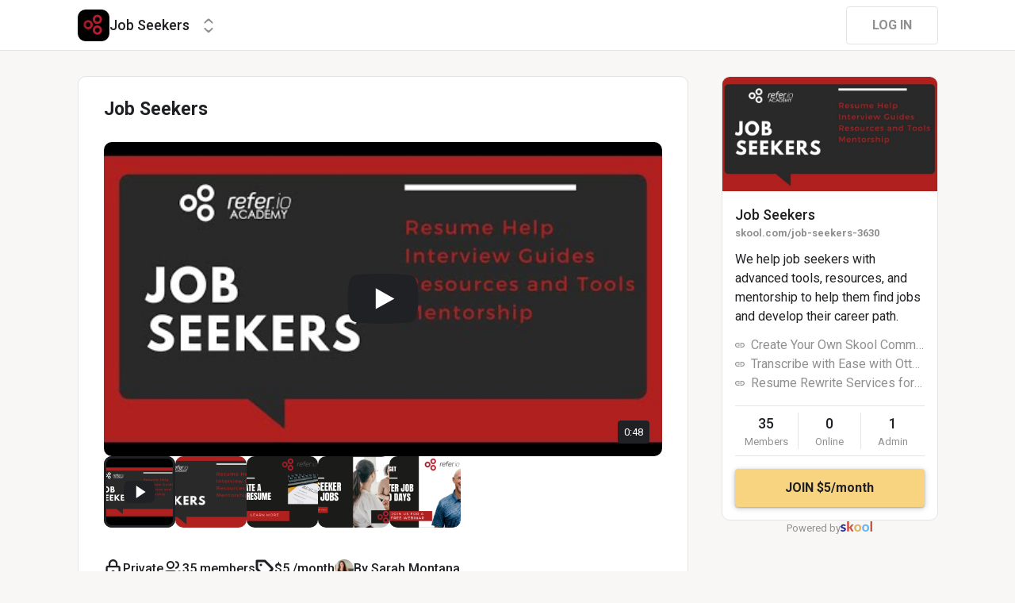

--- FILE ---
content_type: application/javascript; charset=UTF-8
request_url: https://www.skool.com/_next/static/chunks/fc83e031-f4ce05bbf62dd5e0.js
body_size: 27337
content:
"use strict";(self.webpackChunk_N_E=self.webpackChunk_N_E||[]).push([[6911],{84348:function(e,t,n){n.d(t,{EH:function(){return ty},p:function(){return tp},tk:function(){return tF}});var o=n(2376),i=n(12806),s=n(16560);let r=function(e){for(var t=0;;t++)if(!(e=e.previousSibling))return t},l=function(e){let t=e.assignedSlot||e.parentNode;return t&&11==t.nodeType?t.host:t},d=null,a=function(e,t,n){let o=d||(d=document.createRange());return o.setEnd(e,null==n?e.nodeValue.length:n),o.setStart(e,t||0),o},c=function(){d=null},h=function(e,t,n,o){return n&&(f(e,t,n,o,-1)||f(e,t,n,o,1))},u=/^(img|br|input|textarea|hr)$/i;function f(e,t,n,o,i){for(;;){if(e==n&&t==o)return!0;if(t==(i<0?0:p(e))){let n=e.parentNode;if(!n||1!=n.nodeType||m(e)||u.test(e.nodeName)||"false"==e.contentEditable)return!1;t=r(e)+(i<0?0:1),e=n}else{if(1!=e.nodeType||"false"==(e=e.childNodes[t+(i<0?-1:0)]).contentEditable)return!1;t=i<0?p(e):0}}}function p(e){return 3==e.nodeType?e.nodeValue.length:e.childNodes.length}function m(e){let t;for(let n=e;n&&!(t=n.pmViewDesc);n=n.parentNode);return t&&t.node&&t.node.isBlock&&(t.dom==e||t.contentDOM==e)}let g=function(e){return e.focusNode&&h(e.focusNode,e.focusOffset,e.anchorNode,e.anchorOffset)};function y(e,t){let n=document.createEvent("Event");return n.initEvent("keydown",!0,!0),n.keyCode=e,n.key=n.code=t,n}let b="undefined"!=typeof navigator?navigator:null,v="undefined"!=typeof document?document:null,w=b&&b.userAgent||"",D=/Edge\/(\d+)/.exec(w),N=/MSIE \d/.exec(w),C=/Trident\/(?:[7-9]|\d{2,})\..*rv:(\d+)/.exec(w),O=!!(N||C||D),S=N?document.documentMode:C?+C[1]:D?+D[1]:0,M=!O&&/gecko\/(\d+)/i.test(w);M&&(/Firefox\/(\d+)/.exec(w)||[0,0])[1];let x=!O&&/Chrome\/(\d+)/.exec(w),k=!!x,T=x?+x[1]:0,E=!O&&!!b&&/Apple Computer/.test(b.vendor),P=E&&(/Mobile\/\w+/.test(w)||!!b&&b.maxTouchPoints>2),A=P||!!b&&/Mac/.test(b.platform),V=!!b&&/Win/.test(b.platform),R=/Android \d/.test(w),B=!!v&&"webkitFontSmoothing"in v.documentElement.style,q=B?+(/\bAppleWebKit\/(\d+)/.exec(navigator.userAgent)||[0,0])[1]:0;function z(e,t){return"number"==typeof e?e:e[t]}function I(e,t,n){let o=e.someProp("scrollThreshold")||0,i=e.someProp("scrollMargin")||5,s=e.dom.ownerDocument;for(let r=n||e.dom;r;r=l(r)){if(1!=r.nodeType)continue;let e=r,n=e==s.body,l=n?function(e){let t=e.defaultView&&e.defaultView.visualViewport;return t?{left:0,right:t.width,top:0,bottom:t.height}:{left:0,right:e.documentElement.clientWidth,top:0,bottom:e.documentElement.clientHeight}}(s):function(e){let t=e.getBoundingClientRect(),n=t.width/e.offsetWidth||1,o=t.height/e.offsetHeight||1;return{left:t.left,right:t.left+e.clientWidth*n,top:t.top,bottom:t.top+e.clientHeight*o}}(e),d=0,a=0;if(t.top<l.top+z(o,"top")?a=-(l.top-t.top+z(i,"top")):t.bottom>l.bottom-z(o,"bottom")&&(a=t.bottom-t.top>l.bottom-l.top?t.top+z(i,"top")-l.top:t.bottom-l.bottom+z(i,"bottom")),t.left<l.left+z(o,"left")?d=-(l.left-t.left+z(i,"left")):t.right>l.right-z(o,"right")&&(d=t.right-l.right+z(i,"right")),d||a){if(n)s.defaultView.scrollBy(d,a);else{let n=e.scrollLeft,o=e.scrollTop;a&&(e.scrollTop+=a),d&&(e.scrollLeft+=d);let i=e.scrollLeft-n,s=e.scrollTop-o;t={left:t.left-i,top:t.top-s,right:t.right-i,bottom:t.bottom-s}}}if(n||/^(fixed|sticky)$/.test(getComputedStyle(r).position))break}}function L(e){let t=[],n=e.ownerDocument;for(let o=e;o&&(t.push({dom:o,top:o.scrollTop,left:o.scrollLeft}),e!=n);o=l(o));return t}function F(e,t){for(let n=0;n<e.length;n++){let{dom:o,top:i,left:s}=e[n];o.scrollTop!=i+t&&(o.scrollTop=i+t),o.scrollLeft!=s&&(o.scrollLeft=s)}}let K=null;function $(e,t){return e.left>=t.left-1&&e.left<=t.right+1&&e.top>=t.top-1&&e.top<=t.bottom+1}function W(e){return e.top<e.bottom||e.left<e.right}function H(e,t){let n=e.getClientRects();if(n.length){let e=n[t<0?0:n.length-1];if(W(e))return e}return Array.prototype.find.call(n,W)||e.getBoundingClientRect()}let _=/[\u0590-\u05f4\u0600-\u06ff\u0700-\u08ac]/;function Y(e,t,n){let{node:o,offset:i,atom:s}=e.docView.domFromPos(t,n<0?-1:1),r=B||M;if(3==o.nodeType){if(r&&(_.test(o.nodeValue)||(n<0?!i:i==o.nodeValue.length))){let e=H(a(o,i,i),n);if(M&&i&&/\s/.test(o.nodeValue[i-1])&&i<o.nodeValue.length){let t=H(a(o,i-1,i-1),-1);if(t.top==e.top){let n=H(a(o,i,i+1),-1);if(n.top!=e.top)return G(n,n.left<t.left)}}return e}{let e=i,t=i,s=n<0?1:-1;return n<0&&!i?(t++,s=-1):n>=0&&i==o.nodeValue.length?(e--,s=1):n<0?e--:t++,G(H(a(o,e,t),s),s<0)}}if(!e.state.doc.resolve(t-(s||0)).parent.inlineContent){if(null==s&&i&&(n<0||i==p(o))){let e=o.childNodes[i-1];if(1==e.nodeType)return U(e.getBoundingClientRect(),!1)}if(null==s&&i<p(o)){let e=o.childNodes[i];if(1==e.nodeType)return U(e.getBoundingClientRect(),!0)}return U(o.getBoundingClientRect(),n>=0)}if(null==s&&i&&(n<0||i==p(o))){let e=o.childNodes[i-1],t=3==e.nodeType?a(e,p(e)-(r?0:1)):1!=e.nodeType||"BR"==e.nodeName&&e.nextSibling?null:e;if(t)return G(H(t,1),!1)}if(null==s&&i<p(o)){let e=o.childNodes[i];for(;e.pmViewDesc&&e.pmViewDesc.ignoreForCoords;)e=e.nextSibling;let t=e?3==e.nodeType?a(e,0,r?0:1):1==e.nodeType?e:null:null;if(t)return G(H(t,-1),!0)}return G(H(3==o.nodeType?a(o):o,-n),n>=0)}function G(e,t){if(0==e.width)return e;let n=t?e.left:e.right;return{top:e.top,bottom:e.bottom,left:n,right:n}}function U(e,t){if(0==e.height)return e;let n=t?e.top:e.bottom;return{top:n,bottom:n,left:e.left,right:e.right}}function j(e,t,n){let o=e.state,i=e.root.activeElement;o!=t&&e.updateState(t),i!=e.dom&&e.focus();try{return n()}finally{o!=t&&e.updateState(o),i!=e.dom&&i&&i.focus()}}let X=/[\u0590-\u08ac]/,J=null,Q=null,Z=!1;class ee{constructor(e,t,n,o){this.parent=e,this.children=t,this.dom=n,this.contentDOM=o,this.dirty=0,n.pmViewDesc=this}matchesWidget(e){return!1}matchesMark(e){return!1}matchesNode(e,t,n){return!1}matchesHack(e){return!1}parseRule(){return null}stopEvent(e){return!1}get size(){let e=0;for(let t=0;t<this.children.length;t++)e+=this.children[t].size;return e}get border(){return 0}destroy(){this.parent=void 0,this.dom.pmViewDesc==this&&(this.dom.pmViewDesc=void 0);for(let e=0;e<this.children.length;e++)this.children[e].destroy()}posBeforeChild(e){for(let t=0,n=this.posAtStart;;t++){let o=this.children[t];if(o==e)return n;n+=o.size}}get posBefore(){return this.parent.posBeforeChild(this)}get posAtStart(){return this.parent?this.parent.posBeforeChild(this)+this.border:0}get posAfter(){return this.posBefore+this.size}get posAtEnd(){return this.posAtStart+this.size-2*this.border}localPosFromDOM(e,t,n){let o;if(this.contentDOM&&this.contentDOM.contains(1==e.nodeType?e:e.parentNode)){if(n<0){let n,o;if(e==this.contentDOM)n=e.childNodes[t-1];else{for(;e.parentNode!=this.contentDOM;)e=e.parentNode;n=e.previousSibling}for(;n&&!((o=n.pmViewDesc)&&o.parent==this);)n=n.previousSibling;return n?this.posBeforeChild(o)+o.size:this.posAtStart}{let n,o;if(e==this.contentDOM)n=e.childNodes[t];else{for(;e.parentNode!=this.contentDOM;)e=e.parentNode;n=e.nextSibling}for(;n&&!((o=n.pmViewDesc)&&o.parent==this);)n=n.nextSibling;return n?this.posBeforeChild(o):this.posAtEnd}}if(e==this.dom&&this.contentDOM)o=t>r(this.contentDOM);else if(this.contentDOM&&this.contentDOM!=this.dom&&this.dom.contains(this.contentDOM))o=2&e.compareDocumentPosition(this.contentDOM);else if(this.dom.firstChild){if(0==t)for(let t=e;;t=t.parentNode){if(t==this.dom){o=!1;break}if(t.previousSibling)break}if(null==o&&t==e.childNodes.length)for(let t=e;;t=t.parentNode){if(t==this.dom){o=!0;break}if(t.nextSibling)break}}return(null==o?n>0:o)?this.posAtEnd:this.posAtStart}nearestDesc(e,t=!1){for(let n=!0,o=e;o;o=o.parentNode){let i=this.getDesc(o),s;if(i&&(!t||i.node)){if(!n||!(s=i.nodeDOM)||(1==s.nodeType?s.contains(1==e.nodeType?e:e.parentNode):s==e))return i;n=!1}}}getDesc(e){let t=e.pmViewDesc;for(let e=t;e;e=e.parent)if(e==this)return t}posFromDOM(e,t,n){for(let o=e;o;o=o.parentNode){let i=this.getDesc(o);if(i)return i.localPosFromDOM(e,t,n)}return -1}descAt(e){for(let t=0,n=0;t<this.children.length;t++){let o=this.children[t],i=n+o.size;if(n==e&&i!=n){for(;!o.border&&o.children.length;)o=o.children[0];return o}if(e<i)return o.descAt(e-n-o.border);n=i}}domFromPos(e,t){if(!this.contentDOM)return{node:this.dom,offset:0,atom:e+1};let n=0,o=0;for(let t=0;n<this.children.length;n++){let i=this.children[n],s=t+i.size;if(s>e||i instanceof el){o=e-t;break}t=s}if(o)return this.children[n].domFromPos(o-this.children[n].border,t);for(let e;n&&!(e=this.children[n-1]).size&&e instanceof et&&e.side>=0;n--);if(t<=0){let e,o=!0;for(;(e=n?this.children[n-1]:null)&&e.dom.parentNode!=this.contentDOM;n--,o=!1);return e&&t&&o&&!e.border&&!e.domAtom?e.domFromPos(e.size,t):{node:this.contentDOM,offset:e?r(e.dom)+1:0}}{let e,o=!0;for(;(e=n<this.children.length?this.children[n]:null)&&e.dom.parentNode!=this.contentDOM;n++,o=!1);return e&&o&&!e.border&&!e.domAtom?e.domFromPos(0,t):{node:this.contentDOM,offset:e?r(e.dom):this.contentDOM.childNodes.length}}}parseRange(e,t,n=0){if(0==this.children.length)return{node:this.contentDOM,from:e,to:t,fromOffset:0,toOffset:this.contentDOM.childNodes.length};let o=-1,i=-1;for(let s=n,l=0;;l++){let n=this.children[l],d=s+n.size;if(-1==o&&e<=d){let i=s+n.border;if(e>=i&&t<=d-n.border&&n.node&&n.contentDOM&&this.contentDOM.contains(n.contentDOM))return n.parseRange(e,t,i);e=s;for(let t=l;t>0;t--){let n=this.children[t-1];if(n.size&&n.dom.parentNode==this.contentDOM&&!n.emptyChildAt(1)){o=r(n.dom)+1;break}e-=n.size}-1==o&&(o=0)}if(o>-1&&(d>t||l==this.children.length-1)){t=d;for(let e=l+1;e<this.children.length;e++){let n=this.children[e];if(n.size&&n.dom.parentNode==this.contentDOM&&!n.emptyChildAt(-1)){i=r(n.dom);break}t+=n.size}-1==i&&(i=this.contentDOM.childNodes.length);break}s=d}return{node:this.contentDOM,from:e,to:t,fromOffset:o,toOffset:i}}emptyChildAt(e){if(this.border||!this.contentDOM||!this.children.length)return!1;let t=this.children[e<0?0:this.children.length-1];return 0==t.size||t.emptyChildAt(e)}domAfterPos(e){let{node:t,offset:n}=this.domFromPos(e,0);if(1!=t.nodeType||n==t.childNodes.length)throw RangeError("No node after pos "+e);return t.childNodes[n]}setSelection(e,t,n,o=!1){let i=Math.min(e,t),s=Math.max(e,t);for(let r=0,l=0;r<this.children.length;r++){let d=this.children[r],a=l+d.size;if(i>l&&s<a)return d.setSelection(e-l-d.border,t-l-d.border,n,o);l=a}let l=this.domFromPos(e,e?-1:1),d=t==e?l:this.domFromPos(t,t?-1:1),a=n.getSelection(),c=!1;if((M||E)&&e==t){let{node:e,offset:t}=l;if(3==e.nodeType){if((c=!!(t&&"\n"==e.nodeValue[t-1]))&&t==e.nodeValue.length)for(let t=e,n;t;t=t.parentNode){if(n=t.nextSibling){"BR"==n.nodeName&&(l=d={node:n.parentNode,offset:r(n)+1});break}let e=t.pmViewDesc;if(e&&e.node&&e.node.isBlock)break}}else{let n=e.childNodes[t-1];c=n&&("BR"==n.nodeName||"false"==n.contentEditable)}}if(M&&a.focusNode&&a.focusNode!=d.node&&1==a.focusNode.nodeType){let e=a.focusNode.childNodes[a.focusOffset];e&&"false"==e.contentEditable&&(o=!0)}if(!(o||c&&E)&&h(l.node,l.offset,a.anchorNode,a.anchorOffset)&&h(d.node,d.offset,a.focusNode,a.focusOffset))return;let u=!1;if((a.extend||e==t)&&!c){a.collapse(l.node,l.offset);try{e!=t&&a.extend(d.node,d.offset),u=!0}catch(e){}}if(!u){if(e>t){let e=l;l=d,d=e}let n=document.createRange();n.setEnd(d.node,d.offset),n.setStart(l.node,l.offset),a.removeAllRanges(),a.addRange(n)}}ignoreMutation(e){return!this.contentDOM&&"selection"!=e.type}get contentLost(){return this.contentDOM&&this.contentDOM!=this.dom&&!this.dom.contains(this.contentDOM)}markDirty(e,t){for(let n=0,o=0;o<this.children.length;o++){let i=this.children[o],s=n+i.size;if(n==s?e<=s&&t>=n:e<s&&t>n){let o=n+i.border,r=s-i.border;if(e>=o&&t<=r){this.dirty=e==n||t==s?2:1,e==o&&t==r&&(i.contentLost||i.dom.parentNode!=this.contentDOM)?i.dirty=3:i.markDirty(e-o,t-o);return}i.dirty=i.dom!=i.contentDOM||i.dom.parentNode!=this.contentDOM||i.children.length?3:2}n=s}this.dirty=2}markParentsDirty(){let e=1;for(let t=this.parent;t;t=t.parent,e++){let n=1==e?2:1;t.dirty<n&&(t.dirty=n)}}get domAtom(){return!1}get ignoreForCoords(){return!1}isText(e){return!1}}class et extends ee{constructor(e,t,n,o){let i,s=t.type.toDOM;if("function"==typeof s&&(s=s(n,()=>i?i.parent?i.parent.posBeforeChild(i):void 0:o)),!t.type.spec.raw){if(1!=s.nodeType){let e=document.createElement("span");e.appendChild(s),s=e}s.contentEditable="false",s.classList.add("ProseMirror-widget")}super(e,[],s,null),this.widget=t,this.widget=t,i=this}matchesWidget(e){return 0==this.dirty&&e.type.eq(this.widget.type)}parseRule(){return{ignore:!0}}stopEvent(e){let t=this.widget.spec.stopEvent;return!!t&&t(e)}ignoreMutation(e){return"selection"!=e.type||this.widget.spec.ignoreSelection}destroy(){this.widget.type.destroy(this.dom),super.destroy()}get domAtom(){return!0}get side(){return this.widget.type.side}}class en extends ee{constructor(e,t,n,o){super(e,[],t,null),this.textDOM=n,this.text=o}get size(){return this.text.length}localPosFromDOM(e,t){return e!=this.textDOM?this.posAtStart+(t?this.size:0):this.posAtStart+t}domFromPos(e){return{node:this.textDOM,offset:e}}ignoreMutation(e){return"characterData"===e.type&&e.target.nodeValue==e.oldValue}}class eo extends ee{constructor(e,t,n,o){super(e,[],n,o),this.mark=t}static create(e,t,n,o){let s=o.nodeViews[t.type.name],r=s&&s(t,o,n);return r&&r.dom||(r=i.PW.renderSpec(document,t.type.spec.toDOM(t,n))),new eo(e,t,r.dom,r.contentDOM||r.dom)}parseRule(){return 3&this.dirty||this.mark.type.spec.reparseInView?null:{mark:this.mark.type.name,attrs:this.mark.attrs,contentElement:this.contentDOM}}matchesMark(e){return 3!=this.dirty&&this.mark.eq(e)}markDirty(e,t){if(super.markDirty(e,t),0!=this.dirty){let e=this.parent;for(;!e.node;)e=e.parent;e.dirty<this.dirty&&(e.dirty=this.dirty),this.dirty=0}}slice(e,t,n){let o=eo.create(this.parent,this.mark,!0,n),i=this.children,s=this.size;t<s&&(i=eb(i,t,s,n)),e>0&&(i=eb(i,0,e,n));for(let e=0;e<i.length;e++)i[e].parent=o;return o.children=i,o}}class ei extends ee{constructor(e,t,n,o,i,s,r,l,d){super(e,[],i,s),this.node=t,this.outerDeco=n,this.innerDeco=o,this.nodeDOM=r}static create(e,t,n,o,s,r){let l=s.nodeViews[t.type.name],d,a=l&&l(t,s,()=>d?d.parent?d.parent.posBeforeChild(d):void 0:r,n,o),c=a&&a.dom,h=a&&a.contentDOM;if(t.isText){if(c){if(3!=c.nodeType)throw RangeError("Text must be rendered as a DOM text node")}else c=document.createTextNode(t.text)}else c||({dom:c,contentDOM:h}=i.PW.renderSpec(document,t.type.spec.toDOM(t)));h||t.isText||"BR"==c.nodeName||(c.hasAttribute("contenteditable")||(c.contentEditable="false"),t.type.spec.draggable&&(c.draggable=!0));let u=c;return(c=ef(c,n,t),a)?d=new ed(e,t,n,o,c,h||null,u,a,s,r+1):t.isText?new er(e,t,n,o,c,u,s):new ei(e,t,n,o,c,h||null,u,s,r+1)}parseRule(){if(this.node.type.spec.reparseInView)return null;let e={node:this.node.type.name,attrs:this.node.attrs};if("pre"==this.node.type.whitespace&&(e.preserveWhitespace="full"),this.contentDOM){if(this.contentLost){for(let t=this.children.length-1;t>=0;t--){let n=this.children[t];if(this.dom.contains(n.dom.parentNode)){e.contentElement=n.dom.parentNode;break}}e.contentElement||(e.getContent=()=>i.HY.empty)}else e.contentElement=this.contentDOM}else e.getContent=()=>this.node.content;return e}matchesNode(e,t,n){return 0==this.dirty&&e.eq(this.node)&&ep(t,this.outerDeco)&&n.eq(this.innerDeco)}get size(){return this.node.nodeSize}get border(){return this.node.isLeaf?0:1}updateChildren(e,t){let n=this.node.inlineContent,o=t,s=e.composing?this.localCompositionInfo(e,t):null,r=s&&s.pos>-1?s:null,l=s&&s.pos<0,d=new eg(this,r&&r.node,e);(function(e,t,n,o){let i=t.locals(e),s=0;if(0==i.length){for(let n=0;n<e.childCount;n++){let r=e.child(n);o(r,i,t.forChild(s,r),n),s+=r.nodeSize}return}let r=0,l=[],d=null;for(let a=0;;){let c,h,u,f;for(;r<i.length&&i[r].to==s;){let e=i[r++];e.widget&&(c?(h||(h=[c])).push(e):c=e)}if(c){if(h){h.sort(ey);for(let e=0;e<h.length;e++)n(h[e],a,!!d)}else n(c,a,!!d)}if(d)f=-1,u=d,d=null;else if(a<e.childCount)f=a,u=e.child(a++);else break;for(let e=0;e<l.length;e++)l[e].to<=s&&l.splice(e--,1);for(;r<i.length&&i[r].from<=s&&i[r].to>s;)l.push(i[r++]);let p=s+u.nodeSize;if(u.isText){let e=p;r<i.length&&i[r].from<e&&(e=i[r].from);for(let t=0;t<l.length;t++)l[t].to<e&&(e=l[t].to);e<p&&(d=u.cut(e-s),u=u.cut(0,e-s),p=e,f=-1)}else for(;r<i.length&&i[r].to<p;)r++;let m=u.isInline&&!u.isLeaf?l.filter(e=>!e.inline):l.slice();o(u,m,t.forChild(s,u),f),s=p}})(this.node,this.innerDeco,(t,s,r)=>{t.spec.marks?d.syncToMarks(t.spec.marks,n,e):t.type.side>=0&&!r&&d.syncToMarks(s==this.node.childCount?i.vc.none:this.node.child(s).marks,n,e),d.placeWidget(t,e,o)},(t,i,r,a)=>{let c;d.syncToMarks(t.marks,n,e),d.findNodeMatch(t,i,r,a)||l&&e.state.selection.from>o&&e.state.selection.to<o+t.nodeSize&&(c=d.findIndexWithChild(s.node))>-1&&d.updateNodeAt(t,i,r,c,e)||d.updateNextNode(t,i,r,e,a,o)||d.addNode(t,i,r,e,o),o+=t.nodeSize}),d.syncToMarks([],n,e),this.node.isTextblock&&d.addTextblockHacks(),d.destroyRest(),(d.changed||2==this.dirty)&&(r&&this.protectLocalComposition(e,r),function e(t,n,o){let i=t.firstChild,s=!1;for(let r=0;r<n.length;r++){let l=n[r],d=l.dom;if(d.parentNode==t){for(;d!=i;)i=em(i),s=!0;i=i.nextSibling}else s=!0,t.insertBefore(d,i);if(l instanceof eo){let n=i?i.previousSibling:t.lastChild;e(l.contentDOM,l.children,o),i=n?n.nextSibling:t.firstChild}}for(;i;)i=em(i),s=!0;s&&o.trackWrites==t&&(o.trackWrites=null)}(this.contentDOM,this.children,e),P&&function(e){if("UL"==e.nodeName||"OL"==e.nodeName){let t=e.style.cssText;e.style.cssText=t+"; list-style: square !important",window.getComputedStyle(e).listStyle,e.style.cssText=t}}(this.dom))}localCompositionInfo(e,t){let{from:n,to:i}=e.state.selection;if(!(e.state.selection instanceof o.Bs)||n<t||i>t+this.node.content.size)return null;let s=e.input.compositionNode;if(!s||!this.dom.contains(s.parentNode))return null;if(!this.node.inlineContent)return{node:s,pos:-1,text:""};{let e=s.nodeValue,o=function(e,t,n,o){for(let i=0,s=0;i<e.childCount&&s<=o;){let r=e.child(i++),l=s;if(s+=r.nodeSize,!r.isText)continue;let d=r.text;for(;i<e.childCount;){let t=e.child(i++);if(s+=t.nodeSize,!t.isText)break;d+=t.text}if(s>=n){if(s>=o&&d.slice(o-t.length-l,o-l)==t)return o-t.length;let e=l<o?d.lastIndexOf(t,o-l-1):-1;if(e>=0&&e+t.length+l>=n)return l+e;if(n==o&&d.length>=o+t.length-l&&d.slice(o-l,o-l+t.length)==t)return o}}return -1}(this.node.content,e,n-t,i-t);return o<0?null:{node:s,pos:o,text:e}}}protectLocalComposition(e,{node:t,pos:n,text:o}){if(this.getDesc(t))return;let i=t;for(;i.parentNode!=this.contentDOM;i=i.parentNode){for(;i.previousSibling;)i.parentNode.removeChild(i.previousSibling);for(;i.nextSibling;)i.parentNode.removeChild(i.nextSibling);i.pmViewDesc&&(i.pmViewDesc=void 0)}let s=new en(this,i,t,o);e.input.compositionNodes.push(s),this.children=eb(this.children,n,n+o.length,e,s)}update(e,t,n,o){return!!(3!=this.dirty&&e.sameMarkup(this.node))&&(this.updateInner(e,t,n,o),!0)}updateInner(e,t,n,o){this.updateOuterDeco(t),this.node=e,this.innerDeco=n,this.contentDOM&&this.updateChildren(o,this.posAtStart),this.dirty=0}updateOuterDeco(e){if(ep(e,this.outerDeco))return;let t=1!=this.nodeDOM.nodeType,n=this.dom;this.dom=eu(this.dom,this.nodeDOM,eh(this.outerDeco,this.node,t),eh(e,this.node,t)),this.dom!=n&&(n.pmViewDesc=void 0,this.dom.pmViewDesc=this),this.outerDeco=e}selectNode(){1==this.nodeDOM.nodeType&&this.nodeDOM.classList.add("ProseMirror-selectednode"),(this.contentDOM||!this.node.type.spec.draggable)&&(this.dom.draggable=!0)}deselectNode(){1==this.nodeDOM.nodeType&&(this.nodeDOM.classList.remove("ProseMirror-selectednode"),(this.contentDOM||!this.node.type.spec.draggable)&&this.dom.removeAttribute("draggable"))}get domAtom(){return this.node.isAtom}}function es(e,t,n,o,i){ef(o,t,e);let s=new ei(void 0,e,t,n,o,o,o,i,0);return s.contentDOM&&s.updateChildren(i,0),s}class er extends ei{constructor(e,t,n,o,i,s,r){super(e,t,n,o,i,null,s,r,0)}parseRule(){let e=this.nodeDOM.parentNode;for(;e&&e!=this.dom&&!e.pmIsDeco;)e=e.parentNode;return{skip:e||!0}}update(e,t,n,o){return!!(3!=this.dirty&&(0==this.dirty||this.inParent())&&e.sameMarkup(this.node))&&(this.updateOuterDeco(t),(0!=this.dirty||e.text!=this.node.text)&&e.text!=this.nodeDOM.nodeValue&&(this.nodeDOM.nodeValue=e.text,o.trackWrites==this.nodeDOM&&(o.trackWrites=null)),this.node=e,this.dirty=0,!0)}inParent(){let e=this.parent.contentDOM;for(let t=this.nodeDOM;t;t=t.parentNode)if(t==e)return!0;return!1}domFromPos(e){return{node:this.nodeDOM,offset:e}}localPosFromDOM(e,t,n){return e==this.nodeDOM?this.posAtStart+Math.min(t,this.node.text.length):super.localPosFromDOM(e,t,n)}ignoreMutation(e){return"characterData"!=e.type&&"selection"!=e.type}slice(e,t,n){let o=this.node.cut(e,t),i=document.createTextNode(o.text);return new er(this.parent,o,this.outerDeco,this.innerDeco,i,i,n)}markDirty(e,t){super.markDirty(e,t),this.dom!=this.nodeDOM&&(0==e||t==this.nodeDOM.nodeValue.length)&&(this.dirty=3)}get domAtom(){return!1}isText(e){return this.node.text==e}}class el extends ee{parseRule(){return{ignore:!0}}matchesHack(e){return 0==this.dirty&&this.dom.nodeName==e}get domAtom(){return!0}get ignoreForCoords(){return"IMG"==this.dom.nodeName}}class ed extends ei{constructor(e,t,n,o,i,s,r,l,d,a){super(e,t,n,o,i,s,r,d,a),this.spec=l}update(e,t,n,o){if(3==this.dirty)return!1;if(this.spec.update){let i=this.spec.update(e,t,n);return i&&this.updateInner(e,t,n,o),i}return(!!this.contentDOM||!!e.isLeaf)&&super.update(e,t,n,o)}selectNode(){this.spec.selectNode?this.spec.selectNode():super.selectNode()}deselectNode(){this.spec.deselectNode?this.spec.deselectNode():super.deselectNode()}setSelection(e,t,n,o){this.spec.setSelection?this.spec.setSelection(e,t,n):super.setSelection(e,t,n,o)}destroy(){this.spec.destroy&&this.spec.destroy(),super.destroy()}stopEvent(e){return!!this.spec.stopEvent&&this.spec.stopEvent(e)}ignoreMutation(e){return this.spec.ignoreMutation?this.spec.ignoreMutation(e):super.ignoreMutation(e)}}let ea=function(e){e&&(this.nodeName=e)};ea.prototype=Object.create(null);let ec=[new ea];function eh(e,t,n){if(0==e.length)return ec;let o=n?ec[0]:new ea,i=[o];for(let s=0;s<e.length;s++){let r=e[s].type.attrs;if(r)for(let e in r.nodeName&&i.push(o=new ea(r.nodeName)),r){let s=r[e];null!=s&&(n&&1==i.length&&i.push(o=new ea(t.isInline?"span":"div")),"class"==e?o.class=(o.class?o.class+" ":"")+s:"style"==e?o.style=(o.style?o.style+";":"")+s:"nodeName"!=e&&(o[e]=s))}}return i}function eu(e,t,n,o){if(n==ec&&o==ec)return t;let i=t;for(let t=0;t<o.length;t++){let s=o[t],r=n[t];if(t){let t;r&&r.nodeName==s.nodeName&&i!=e&&(t=i.parentNode)&&t.nodeName.toLowerCase()==s.nodeName||((t=document.createElement(s.nodeName)).pmIsDeco=!0,t.appendChild(i),r=ec[0]),i=t}!function(e,t,n){for(let o in t)"class"==o||"style"==o||"nodeName"==o||o in n||e.removeAttribute(o);for(let o in n)"class"!=o&&"style"!=o&&"nodeName"!=o&&n[o]!=t[o]&&e.setAttribute(o,n[o]);if(t.class!=n.class){let o=t.class?t.class.split(" ").filter(Boolean):[],i=n.class?n.class.split(" ").filter(Boolean):[];for(let t=0;t<o.length;t++)-1==i.indexOf(o[t])&&e.classList.remove(o[t]);for(let t=0;t<i.length;t++)-1==o.indexOf(i[t])&&e.classList.add(i[t]);0==e.classList.length&&e.removeAttribute("class")}if(t.style!=n.style){if(t.style){let n=/\s*([\w\-\xa1-\uffff]+)\s*:(?:"(?:\\.|[^"])*"|'(?:\\.|[^'])*'|\(.*?\)|[^;])*/g,o;for(;o=n.exec(t.style);)e.style.removeProperty(o[1])}n.style&&(e.style.cssText+=n.style)}}(i,r||ec[0],s)}return i}function ef(e,t,n){return eu(e,e,ec,eh(t,n,1!=e.nodeType))}function ep(e,t){if(e.length!=t.length)return!1;for(let n=0;n<e.length;n++)if(!e[n].type.eq(t[n].type))return!1;return!0}function em(e){let t=e.nextSibling;return e.parentNode.removeChild(e),t}class eg{constructor(e,t,n){this.lock=t,this.view=n,this.index=0,this.stack=[],this.changed=!1,this.top=e,this.preMatch=function(e,t){let n=t,o=n.children.length,i=e.childCount,s=new Map,r=[];e:for(;i>0;){let l;for(;;)if(o){let e=n.children[o-1];if(e instanceof eo)n=e,o=e.children.length;else{l=e,o--;break}}else if(n==t)break e;else o=n.parent.children.indexOf(n),n=n.parent;let d=l.node;if(d){if(d!=e.child(i-1))break;--i,s.set(l,i),r.push(l)}}return{index:i,matched:s,matches:r.reverse()}}(e.node.content,e)}destroyBetween(e,t){if(e!=t){for(let n=e;n<t;n++)this.top.children[n].destroy();this.top.children.splice(e,t-e),this.changed=!0}}destroyRest(){this.destroyBetween(this.index,this.top.children.length)}syncToMarks(e,t,n){let o=0,i=this.stack.length>>1,s=Math.min(i,e.length);for(;o<s&&(o==i-1?this.top:this.stack[o+1<<1]).matchesMark(e[o])&&!1!==e[o].type.spec.spanning;)o++;for(;o<i;)this.destroyRest(),this.top.dirty=0,this.index=this.stack.pop(),this.top=this.stack.pop(),i--;for(;i<e.length;){this.stack.push(this.top,this.index+1);let o=-1;for(let t=this.index;t<Math.min(this.index+3,this.top.children.length);t++){let n=this.top.children[t];if(n.matchesMark(e[i])&&!this.isLocked(n.dom)){o=t;break}}if(o>-1)o>this.index&&(this.changed=!0,this.destroyBetween(this.index,o)),this.top=this.top.children[this.index];else{let o=eo.create(this.top,e[i],t,n);this.top.children.splice(this.index,0,o),this.top=o,this.changed=!0}this.index=0,i++}}findNodeMatch(e,t,n,o){let i=-1,s;if(o>=this.preMatch.index&&(s=this.preMatch.matches[o-this.preMatch.index]).parent==this.top&&s.matchesNode(e,t,n))i=this.top.children.indexOf(s,this.index);else for(let o=this.index,s=Math.min(this.top.children.length,o+5);o<s;o++){let s=this.top.children[o];if(s.matchesNode(e,t,n)&&!this.preMatch.matched.has(s)){i=o;break}}return!(i<0)&&(this.destroyBetween(this.index,i),this.index++,!0)}updateNodeAt(e,t,n,o,i){let s=this.top.children[o];return 3==s.dirty&&s.dom==s.contentDOM&&(s.dirty=2),!!s.update(e,t,n,i)&&(this.destroyBetween(this.index,o),this.index++,!0)}findIndexWithChild(e){for(;;){let t=e.parentNode;if(!t)return -1;if(t==this.top.contentDOM){let t=e.pmViewDesc;if(t){for(let e=this.index;e<this.top.children.length;e++)if(this.top.children[e]==t)return e}return -1}e=t}}updateNextNode(e,t,n,o,i,s){for(let r=this.index;r<this.top.children.length;r++){let l=this.top.children[r];if(l instanceof ei){let d=this.preMatch.matched.get(l);if(null!=d&&d!=i)return!1;let a=l.dom,c,h=this.isLocked(a)&&!(e.isText&&l.node&&l.node.isText&&l.nodeDOM.nodeValue==e.text&&3!=l.dirty&&ep(t,l.outerDeco));if(!h&&l.update(e,t,n,o))return this.destroyBetween(this.index,r),l.dom!=a&&(this.changed=!0),this.index++,!0;if(!h&&(c=this.recreateWrapper(l,e,t,n,o,s)))return this.top.children[this.index]=c,c.contentDOM&&(c.dirty=2,c.updateChildren(o,s+1),c.dirty=0),this.changed=!0,this.index++,!0;break}}return!1}recreateWrapper(e,t,n,o,i,s){if(e.dirty||t.isAtom||!e.children.length||!e.node.content.eq(t.content))return null;let r=ei.create(this.top,t,n,o,i,s);if(r.contentDOM)for(let t of(r.children=e.children,e.children=[],r.children))t.parent=r;return e.destroy(),r}addNode(e,t,n,o,i){let s=ei.create(this.top,e,t,n,o,i);s.contentDOM&&s.updateChildren(o,i+1),this.top.children.splice(this.index++,0,s),this.changed=!0}placeWidget(e,t,n){let o=this.index<this.top.children.length?this.top.children[this.index]:null;if(o&&o.matchesWidget(e)&&(e==o.widget||!o.widget.type.toDOM.parentNode))this.index++;else{let o=new et(this.top,e,t,n);this.top.children.splice(this.index++,0,o),this.changed=!0}}addTextblockHacks(){let e=this.top.children[this.index-1],t=this.top;for(;e instanceof eo;)e=(t=e).children[t.children.length-1];(!e||!(e instanceof er)||/\n$/.test(e.node.text)||this.view.requiresGeckoHackNode&&/\s$/.test(e.node.text))&&((E||k)&&e&&"false"==e.dom.contentEditable&&this.addHackNode("IMG",t),this.addHackNode("BR",this.top))}addHackNode(e,t){if(t==this.top&&this.index<t.children.length&&t.children[this.index].matchesHack(e))this.index++;else{let n=document.createElement(e);"IMG"==e&&(n.className="ProseMirror-separator",n.alt=""),"BR"==e&&(n.className="ProseMirror-trailingBreak");let o=new el(this.top,[],n,null);t!=this.top?t.children.push(o):t.children.splice(this.index++,0,o),this.changed=!0}}isLocked(e){return this.lock&&(e==this.lock||1==e.nodeType&&e.contains(this.lock.parentNode))}}function ey(e,t){return e.type.side-t.type.side}function eb(e,t,n,o,i){let s=[];for(let r=0,l=0;r<e.length;r++){let d=e[r],a=l,c=l+=d.size;a>=n||c<=t?s.push(d):(a<t&&s.push(d.slice(0,t-a,o)),i&&(s.push(i),i=void 0),c>n&&s.push(d.slice(n-a,d.size,o)))}return s}function ev(e,t=null){let n=e.domSelectionRange(),i=e.state.doc;if(!n.focusNode)return null;let s=e.docView.nearestDesc(n.focusNode),l=s&&0==s.size,d=e.docView.posFromDOM(n.focusNode,n.focusOffset,1);if(d<0)return null;let a=i.resolve(d),c,h;if(g(n)){for(c=a;s&&!s.node;)s=s.parent;let e=s.node;if(s&&e.isAtom&&o.qv.isSelectable(e)&&s.parent&&!(e.isInline&&function(e,t,n){for(let o=0==t,i=t==p(e);o||i;){if(e==n)return!0;let t=r(e);if(!(e=e.parentNode))return!1;o=o&&0==t,i=i&&t==p(e)}}(n.focusNode,n.focusOffset,s.dom))){let e=s.posBefore;h=new o.qv(d==e?a:i.resolve(e))}}else{let t=e.docView.posFromDOM(n.anchorNode,n.anchorOffset,1);if(t<0)return null;c=i.resolve(t)}if(!h){let n="pointer"==t||e.state.selection.head<a.pos&&!l?1:-1;h=ek(e,c,a,n)}return h}function ew(e){return e.editable?e.hasFocus():eE(e)&&document.activeElement&&document.activeElement.contains(e.dom)}function eD(e,t=!1){let n=e.state.selection;if(eM(e,n),ew(e)){if(!t&&e.input.mouseDown&&e.input.mouseDown.allowDefault&&k){let t=e.domSelectionRange(),n=e.domObserver.currentSelection;if(t.anchorNode&&n.anchorNode&&h(t.anchorNode,t.anchorOffset,n.anchorNode,n.anchorOffset)){e.input.mouseDown.delayedSelectionSync=!0,e.domObserver.setCurSelection();return}}if(e.domObserver.disconnectSelection(),e.cursorWrapper){let t,n,o,i;t=e.domSelection(),n=document.createRange(),(i="IMG"==(o=e.cursorWrapper.dom).nodeName)?n.setEnd(o.parentNode,r(o)+1):n.setEnd(o,0),n.collapse(!1),t.removeAllRanges(),t.addRange(n),!i&&!e.state.selection.visible&&O&&S<=11&&(o.disabled=!0,o.disabled=!1)}else{let i,s,r,l,{anchor:d,head:a}=n,c,h;!eN||n instanceof o.Bs||(n.$from.parent.inlineContent||(c=eC(e,n.from)),n.empty||n.$from.parent.inlineContent||(h=eC(e,n.to))),e.docView.setSelection(d,a,e.root,t),eN&&(c&&eS(c),h&&eS(h)),n.visible?e.dom.classList.remove("ProseMirror-hideselection"):(e.dom.classList.add("ProseMirror-hideselection"),"onselectionchange"in document&&((i=e.dom.ownerDocument).removeEventListener("selectionchange",e.input.hideSelectionGuard),r=(s=e.domSelectionRange()).anchorNode,l=s.anchorOffset,i.addEventListener("selectionchange",e.input.hideSelectionGuard=()=>{(s.anchorNode!=r||s.anchorOffset!=l)&&(i.removeEventListener("selectionchange",e.input.hideSelectionGuard),setTimeout(()=>{(!ew(e)||e.state.selection.visible)&&e.dom.classList.remove("ProseMirror-hideselection")},20))})))}e.domObserver.setCurSelection(),e.domObserver.connectSelection()}}let eN=E||k&&T<63;function eC(e,t){let{node:n,offset:o}=e.docView.domFromPos(t,0),i=o<n.childNodes.length?n.childNodes[o]:null,s=o?n.childNodes[o-1]:null;if(E&&i&&"false"==i.contentEditable)return eO(i);if((!i||"false"==i.contentEditable)&&(!s||"false"==s.contentEditable)){if(i)return eO(i);if(s)return eO(s)}}function eO(e){return e.contentEditable="true",E&&e.draggable&&(e.draggable=!1,e.wasDraggable=!0),e}function eS(e){e.contentEditable="false",e.wasDraggable&&(e.draggable=!0,e.wasDraggable=null)}function eM(e,t){if(t instanceof o.qv){let n=e.docView.descAt(t.from);n!=e.lastSelectedViewDesc&&(ex(e),n&&n.selectNode(),e.lastSelectedViewDesc=n)}else ex(e)}function ex(e){e.lastSelectedViewDesc&&(e.lastSelectedViewDesc.parent&&e.lastSelectedViewDesc.deselectNode(),e.lastSelectedViewDesc=void 0)}function ek(e,t,n,i){return e.someProp("createSelectionBetween",o=>o(e,t,n))||o.Bs.between(t,n,i)}function eT(e){return(!e.editable||!!e.hasFocus())&&eE(e)}function eE(e){let t=e.domSelectionRange();if(!t.anchorNode)return!1;try{return e.dom.contains(3==t.anchorNode.nodeType?t.anchorNode.parentNode:t.anchorNode)&&(e.editable||e.dom.contains(3==t.focusNode.nodeType?t.focusNode.parentNode:t.focusNode))}catch(e){return!1}}function eP(e,t){let{$anchor:n,$head:i}=e.selection,s=t>0?n.max(i):n.min(i),r=s.parent.inlineContent?s.depth?e.doc.resolve(t>0?s.after():s.before()):null:s;return r&&o.Y1.findFrom(r,t)}function eA(e,t){return e.dispatch(e.state.tr.setSelection(t).scrollIntoView()),!0}function eV(e,t,n){let i=e.state.selection;if(i instanceof o.Bs){if(n.indexOf("s")>-1){let{$head:n}=i,s=n.textOffset?null:t<0?n.nodeBefore:n.nodeAfter;if(!s||s.isText||!s.isLeaf)return!1;let r=e.state.doc.resolve(n.pos+s.nodeSize*(t<0?-1:1));return eA(e,new o.Bs(i.$anchor,r))}if(!i.empty)return!1;if(e.endOfTextblock(t>0?"forward":"backward")){let n=eP(e.state,t);return!!n&&n instanceof o.qv&&eA(e,n)}if(!(A&&n.indexOf("m")>-1)){let n=i.$head,s=n.textOffset?null:t<0?n.nodeBefore:n.nodeAfter,r;if(!s||s.isText)return!1;let l=t<0?n.pos-s.nodeSize:n.pos;return!!(s.isAtom||(r=e.docView.descAt(l))&&!r.contentDOM)&&(o.qv.isSelectable(s)?eA(e,new o.qv(t<0?e.state.doc.resolve(n.pos-s.nodeSize):n)):!!B&&eA(e,new o.Bs(e.state.doc.resolve(t<0?l:l+s.nodeSize))))}}else{if(i instanceof o.qv&&i.node.isInline)return eA(e,new o.Bs(t>0?i.$to:i.$from));let n=eP(e.state,t);return!!n&&eA(e,n)}}function eR(e){return 3==e.nodeType?e.nodeValue.length:e.childNodes.length}function eB(e,t){let n=e.pmViewDesc;return n&&0==n.size&&(t<0||e.nextSibling||"BR"!=e.nodeName)}function eq(e,t){return t<0?function(e){let t=e.domSelectionRange(),n=t.focusNode,o=t.focusOffset;if(!n)return;let i,s,l=!1;for(M&&1==n.nodeType&&o<eR(n)&&eB(n.childNodes[o],-1)&&(l=!0);;)if(o>0){if(1!=n.nodeType)break;{let e=n.childNodes[o-1];if(eB(e,-1))i=n,s=--o;else if(3==e.nodeType)o=(n=e).nodeValue.length;else break}}else if(ez(n))break;else{let t=n.previousSibling;for(;t&&eB(t,-1);)i=n.parentNode,s=r(t),t=t.previousSibling;if(t)o=eR(n=t);else{if((n=n.parentNode)==e.dom)break;o=0}}l?eI(e,n,o):i&&eI(e,i,s)}(e):function(e){let t,n,o=e.domSelectionRange(),i=o.focusNode,s=o.focusOffset;if(!i)return;let l=eR(i);for(;;)if(s<l){if(1!=i.nodeType)break;if(eB(i.childNodes[s],1))t=i,n=++s;else break}else if(ez(i))break;else{let o=i.nextSibling;for(;o&&eB(o,1);)t=o.parentNode,n=r(o)+1,o=o.nextSibling;if(o)s=0,l=eR(i=o);else{if((i=i.parentNode)==e.dom)break;s=l=0}}t&&eI(e,t,n)}(e)}function ez(e){let t=e.pmViewDesc;return t&&t.node&&t.node.isBlock}function eI(e,t,n){if(3!=t.nodeType){let e,o;(o=function(e,t){for(;e&&t==e.childNodes.length&&!m(e);)t=r(e)+1,e=e.parentNode;for(;e&&t<e.childNodes.length;){let n=e.childNodes[t];if(3==n.nodeType)return n;if(1==n.nodeType&&"false"==n.contentEditable)break;e=n,t=0}}(t,n))?(t=o,n=0):(e=function(e,t){for(;e&&!t&&!m(e);)t=r(e),e=e.parentNode;for(;e&&t;){let n=e.childNodes[t-1];if(3==n.nodeType)return n;if(1==n.nodeType&&"false"==n.contentEditable)break;t=(e=n).childNodes.length}}(t,n))&&(t=e,n=e.nodeValue.length)}let o=e.domSelection();if(g(o)){let e=document.createRange();e.setEnd(t,n),e.setStart(t,n),o.removeAllRanges(),o.addRange(e)}else o.extend&&o.extend(t,n);e.domObserver.setCurSelection();let{state:i}=e;setTimeout(()=>{e.state==i&&eD(e)},50)}function eL(e,t){let n=e.state.doc.resolve(t);if(!(k||V)&&n.parent.inlineContent){let o=e.coordsAtPos(t);if(t>n.start()){let n=e.coordsAtPos(t-1),i=(n.top+n.bottom)/2;if(i>o.top&&i<o.bottom&&Math.abs(n.left-o.left)>1)return n.left<o.left?"ltr":"rtl"}if(t<n.end()){let n=e.coordsAtPos(t+1),i=(n.top+n.bottom)/2;if(i>o.top&&i<o.bottom&&Math.abs(n.left-o.left)>1)return n.left>o.left?"ltr":"rtl"}}return"rtl"==getComputedStyle(e.dom).direction?"rtl":"ltr"}function eF(e,t,n){let i=e.state.selection;if(i instanceof o.Bs&&!i.empty||n.indexOf("s")>-1||A&&n.indexOf("m")>-1)return!1;let{$from:s,$to:r}=i;if(!s.parent.inlineContent||e.endOfTextblock(t<0?"up":"down")){let n=eP(e.state,t);if(n&&n instanceof o.qv)return eA(e,n)}if(!s.parent.inlineContent){let n=t<0?s:r,l=i instanceof o.C1?o.Y1.near(n,t):o.Y1.findFrom(n,t);return!!l&&eA(e,l)}return!1}function eK(e,t){if(!(e.state.selection instanceof o.Bs))return!0;let{$head:n,$anchor:i,empty:s}=e.state.selection;if(!n.sameParent(i))return!0;if(!s)return!1;if(e.endOfTextblock(t>0?"forward":"backward"))return!0;let r=!n.textOffset&&(t<0?n.nodeBefore:n.nodeAfter);if(r&&!r.isText){let o=e.state.tr;return t<0?o.delete(n.pos-r.nodeSize,n.pos):o.delete(n.pos,n.pos+r.nodeSize),e.dispatch(o),!0}return!1}function e$(e,t,n){e.domObserver.stop(),t.contentEditable=n,e.domObserver.start()}function eW(e,t){e.someProp("transformCopied",n=>{t=n(t,e)});let n=[],{content:o,openStart:s,openEnd:r}=t;for(;s>1&&r>1&&1==o.childCount&&1==o.firstChild.childCount;){s--,r--;let e=o.firstChild;n.push(e.type.name,e.attrs!=e.type.defaultAttrs?e.attrs:null),o=e.content}let l=e.someProp("clipboardSerializer")||i.PW.fromSchema(e.state.schema),d=eJ(),a=d.createElement("div");a.appendChild(l.serializeFragment(o,{document:d}));let c=a.firstChild,h,u=0;for(;c&&1==c.nodeType&&(h=ej[c.nodeName.toLowerCase()]);){for(let e=h.length-1;e>=0;e--){let t=d.createElement(h[e]);for(;a.firstChild;)t.appendChild(a.firstChild);a.appendChild(t),u++}c=a.firstChild}return c&&1==c.nodeType&&c.setAttribute("data-pm-slice",`${s} ${r}${u?` -${u}`:""} ${JSON.stringify(n)}`),{dom:a,text:e.someProp("clipboardTextSerializer",n=>n(t,e))||t.content.textBetween(0,t.content.size,"\n\n"),slice:t}}function eH(e,t,n,o,s){let r,l,d=s.parent.type.spec.code;if(!n&&!t)return null;let a=t&&(o||d||!n);if(a){if(e.someProp("transformPastedText",n=>{t=n(t,d||o,e)}),d)return t?new i.p2(i.HY.from(e.state.schema.text(t.replace(/\r\n?/g,"\n"))),0,0):i.p2.empty;let n=e.someProp("clipboardTextParser",n=>n(t,s,o,e));if(n)l=n;else{let n=s.marks(),{schema:o}=e.state,l=i.PW.fromSchema(o);r=document.createElement("div"),t.split(/(?:\r\n?|\n)+/).forEach(e=>{let t=r.appendChild(document.createElement("p"));e&&t.appendChild(l.serializeNode(o.text(e,n)))})}}else e.someProp("transformPastedHTML",t=>{n=t(n,e)}),r=function(e){let t=/^(\s*<meta [^>]*>)*/.exec(e);t&&(e=e.slice(t[0].length));let n=eJ().createElement("div"),o=/<([a-z][^>\s]+)/i.exec(e),i;if((i=o&&ej[o[1].toLowerCase()])&&(e=i.map(e=>"<"+e+">").join("")+e+i.map(e=>"</"+e+">").reverse().join("")),n.innerHTML=e,i)for(let e=0;e<i.length;e++)n=n.querySelector(i[e])||n;return n}(n),B&&function(e){let t=e.querySelectorAll(k?"span:not([class]):not([style])":"span.Apple-converted-space");for(let n=0;n<t.length;n++){let o=t[n];1==o.childNodes.length&&"\xa0"==o.textContent&&o.parentNode&&o.parentNode.replaceChild(e.ownerDocument.createTextNode(" "),o)}}(r);let c=r&&r.querySelector("[data-pm-slice]"),h=c&&/^(\d+) (\d+)(?: -(\d+))? (.*)/.exec(c.getAttribute("data-pm-slice")||"");if(h&&h[3])for(let e=+h[3];e>0;e--){let e=r.firstChild;for(;e&&1!=e.nodeType;)e=e.nextSibling;if(!e)break;r=e}if(l||(l=(e.someProp("clipboardParser")||e.someProp("domParser")||i.aw.fromSchema(e.state.schema)).parseSlice(r,{preserveWhitespace:!!(a||h),context:s,ruleFromNode:e=>"BR"!=e.nodeName||e.nextSibling||!e.parentNode||e_.test(e.parentNode.nodeName)?null:{ignore:!0}})),h)l=function(e,t){if(!e.size)return e;let n=e.content.firstChild.type.schema,o;try{o=JSON.parse(t)}catch(t){return e}let{content:s,openStart:r,openEnd:l}=e;for(let e=o.length-2;e>=0;e-=2){let t=n.nodes[o[e]];if(!t||t.hasRequiredAttrs())break;s=i.HY.from(t.create(o[e+1],s)),r++,l++}return new i.p2(s,r,l)}(eU(l,+h[1],+h[2]),h[4]);else if((l=i.p2.maxOpen(function(e,t){if(e.childCount<2)return e;for(let n=t.depth;n>=0;n--){let o=t.node(n).contentMatchAt(t.index(n)),s,r=[];if(e.forEach(e=>{if(!r)return;let t=o.findWrapping(e.type),n;if(!t)return r=null;if(n=r.length&&s.length&&function e(t,n,o,s,r){if(r<t.length&&r<n.length&&t[r]==n[r]){let l=e(t,n,o,s.lastChild,r+1);if(l)return s.copy(s.content.replaceChild(s.childCount-1,l));if(s.contentMatchAt(s.childCount).matchType(r==t.length-1?o.type:t[r+1]))return s.copy(s.content.append(i.HY.from(eY(o,t,r+1))))}}(t,s,e,r[r.length-1],0))r[r.length-1]=n;else{r.length&&(r[r.length-1]=function e(t,n){if(0==n)return t;let o=t.content.replaceChild(t.childCount-1,e(t.lastChild,n-1)),s=t.contentMatchAt(t.childCount).fillBefore(i.HY.empty,!0);return t.copy(o.append(s))}(r[r.length-1],s.length));let n=eY(e,t);r.push(n),o=o.matchType(n.type),s=t}}),r)return i.HY.from(r)}return e}(l.content,s),!0)).openStart||l.openEnd){let e=0,t=0;for(let t=l.content.firstChild;e<l.openStart&&!t.type.spec.isolating;e++,t=t.firstChild);for(let e=l.content.lastChild;t<l.openEnd&&!e.type.spec.isolating;t++,e=e.lastChild);l=eU(l,e,t)}return e.someProp("transformPasted",t=>{l=t(l,e)}),l}let e_=/^(a|abbr|acronym|b|cite|code|del|em|i|ins|kbd|label|output|q|ruby|s|samp|span|strong|sub|sup|time|u|tt|var)$/i;function eY(e,t,n=0){for(let o=t.length-1;o>=n;o--)e=t[o].create(null,i.HY.from(e));return e}function eG(e,t,n,o,s,r){let l=t<0?e.firstChild:e.lastChild,d=l.content;return e.childCount>1&&(r=0),s<o-1&&(d=eG(d,t,n,o,s+1,r)),s>=n&&(d=t<0?l.contentMatchAt(0).fillBefore(d,r<=s).append(d):d.append(l.contentMatchAt(l.childCount).fillBefore(i.HY.empty,!0))),e.replaceChild(t<0?0:e.childCount-1,l.copy(d))}function eU(e,t,n){return t<e.openStart&&(e=new i.p2(eG(e.content,-1,t,e.openStart,0,e.openEnd),t,e.openEnd)),n<e.openEnd&&(e=new i.p2(eG(e.content,1,n,e.openEnd,0,0),e.openStart,n)),e}let ej={thead:["table"],tbody:["table"],tfoot:["table"],caption:["table"],colgroup:["table"],col:["table","colgroup"],tr:["table","tbody"],td:["table","tbody","tr"],th:["table","tbody","tr"]},eX=null;function eJ(){return eX||(eX=document.implementation.createHTMLDocument("title"))}let eQ={},eZ={},e0={touchstart:!0,touchmove:!0};class e1{constructor(){this.shiftKey=!1,this.mouseDown=null,this.lastKeyCode=null,this.lastKeyCodeTime=0,this.lastClick={time:0,x:0,y:0,type:""},this.lastSelectionOrigin=null,this.lastSelectionTime=0,this.lastIOSEnter=0,this.lastIOSEnterFallbackTimeout=-1,this.lastFocus=0,this.lastTouch=0,this.lastAndroidDelete=0,this.composing=!1,this.compositionNode=null,this.composingTimeout=-1,this.compositionNodes=[],this.compositionEndedAt=-2e8,this.compositionID=1,this.compositionPendingChanges=0,this.domChangeCount=0,this.eventHandlers=Object.create(null),this.hideSelectionGuard=null}}function e2(e,t){e.input.lastSelectionOrigin=t,e.input.lastSelectionTime=Date.now()}function e3(e){e.someProp("handleDOMEvents",t=>{for(let n in t)e.input.eventHandlers[n]||e.dom.addEventListener(n,e.input.eventHandlers[n]=t=>e5(e,t))})}function e5(e,t){return e.someProp("handleDOMEvents",n=>{let o=n[t.type];return!!o&&(o(e,t)||t.defaultPrevented)})}function e6(e){return{left:e.clientX,top:e.clientY}}function e8(e,t,n,o,i){if(-1==o)return!1;let s=e.state.doc.resolve(o);for(let o=s.depth+1;o>0;o--)if(e.someProp(t,t=>o>s.depth?t(e,n,s.nodeAfter,s.before(o),i,!0):t(e,n,s.node(o),s.before(o),i,!1)))return!0;return!1}function e9(e,t,n){e.focused||e.focus();let o=e.state.tr.setSelection(t);"pointer"==n&&o.setMeta("pointer",!0),e.dispatch(o)}eZ.keydown=(e,t)=>{if(e.input.shiftKey=16==t.keyCode||t.shiftKey,!te(e,t)&&(e.input.lastKeyCode=t.keyCode,e.input.lastKeyCodeTime=Date.now(),!R||!k||13!=t.keyCode)){if(229!=t.keyCode&&e.domObserver.forceFlush(),!P||13!=t.keyCode||t.ctrlKey||t.altKey||t.metaKey)e.someProp("handleKeyDown",n=>n(e,t))||function(e,t){let n;let o=t.keyCode,i=(n="",t.ctrlKey&&(n+="c"),t.metaKey&&(n+="m"),t.altKey&&(n+="a"),t.shiftKey&&(n+="s"),n);if(8==o||A&&72==o&&"c"==i)return eK(e,-1)||eq(e,-1);if(46==o&&!t.shiftKey||A&&68==o&&"c"==i)return eK(e,1)||eq(e,1);if(13==o||27==o)return!0;if(37==o||A&&66==o&&"c"==i){let t=37==o?"ltr"==eL(e,e.state.selection.from)?-1:1:-1;return eV(e,t,i)||eq(e,t)}if(39==o||A&&70==o&&"c"==i){let t=39==o?"ltr"==eL(e,e.state.selection.from)?1:-1:1;return eV(e,t,i)||eq(e,t)}if(38==o||A&&80==o&&"c"==i)return eF(e,-1,i)||eq(e,-1);if(40==o||A&&78==o&&"c"==i)return function(e){if(!E||e.state.selection.$head.parentOffset>0)return!1;let{focusNode:t,focusOffset:n}=e.domSelectionRange();if(t&&1==t.nodeType&&0==n&&t.firstChild&&"false"==t.firstChild.contentEditable){let n=t.firstChild;e$(e,n,"true"),setTimeout(()=>e$(e,n,"false"),20)}return!1}(e)||eF(e,1,i)||eq(e,1);else if(i==(A?"m":"c")&&(66==o||73==o||89==o||90==o))return!0;return!1}(e,t)?t.preventDefault():e2(e,"key");else{let t=Date.now();e.input.lastIOSEnter=t,e.input.lastIOSEnterFallbackTimeout=setTimeout(()=>{e.input.lastIOSEnter==t&&(e.someProp("handleKeyDown",t=>t(e,y(13,"Enter"))),e.input.lastIOSEnter=0)},200)}}},eZ.keyup=(e,t)=>{16==t.keyCode&&(e.input.shiftKey=!1)},eZ.keypress=(e,t)=>{if(te(e,t)||!t.charCode||t.ctrlKey&&!t.altKey||A&&t.metaKey)return;if(e.someProp("handleKeyPress",n=>n(e,t))){t.preventDefault();return}let n=e.state.selection;if(!(n instanceof o.Bs)||!n.$from.sameParent(n.$to)){let o=String.fromCharCode(t.charCode);/[\r\n]/.test(o)||e.someProp("handleTextInput",t=>t(e,n.$from.pos,n.$to.pos,o))||e.dispatch(e.state.tr.insertText(o).scrollIntoView()),t.preventDefault()}};let e4=A?"metaKey":"ctrlKey";eQ.mousedown=(e,t)=>{var n;let i,s;e.input.shiftKey=t.shiftKey;let r=ti(e),l=Date.now(),d="singleClick";l-e.input.lastClick.time<500&&(i=(n=e.input.lastClick).x-t.clientX)*i+(s=n.y-t.clientY)*s<100&&!t[e4]&&("singleClick"==e.input.lastClick.type?d="doubleClick":"doubleClick"==e.input.lastClick.type&&(d="tripleClick")),e.input.lastClick={time:l,x:t.clientX,y:t.clientY,type:d};let a=e.posAtCoords(e6(t));a&&("singleClick"==d?(e.input.mouseDown&&e.input.mouseDown.done(),e.input.mouseDown=new e7(e,a,t,!!r)):("doubleClick"==d?function(e,t,n,o){return e8(e,"handleDoubleClickOn",t,n,o)||e.someProp("handleDoubleClick",n=>n(e,t,o))}:function(e,t,n,i){return e8(e,"handleTripleClickOn",t,n,i)||e.someProp("handleTripleClick",n=>n(e,t,i))||function(e,t,n){if(0!=n.button)return!1;let i=e.state.doc;if(-1==t)return!!i.inlineContent&&(e9(e,o.Bs.create(i,0,i.content.size),"pointer"),!0);let s=i.resolve(t);for(let t=s.depth+1;t>0;t--){let n=t>s.depth?s.nodeAfter:s.node(t),r=s.before(t);if(n.inlineContent)e9(e,o.Bs.create(i,r+1,r+1+n.content.size),"pointer");else{if(!o.qv.isSelectable(n))continue;e9(e,o.qv.create(i,r),"pointer")}return!0}}(e,n,i)})(e,a.pos,a.inside,t)?t.preventDefault():e2(e,"pointer"))};class e7{constructor(e,t,n,i){let s,r;if(this.view=e,this.pos=t,this.event=n,this.flushed=i,this.delayedSelectionSync=!1,this.mightDrag=null,this.startDoc=e.state.doc,this.selectNode=!!n[e4],this.allowDefault=n.shiftKey,t.inside>-1)s=e.state.doc.nodeAt(t.inside),r=t.inside;else{let n=e.state.doc.resolve(t.pos);s=n.parent,r=n.depth?n.before():0}let l=i?null:n.target,d=l?e.docView.nearestDesc(l,!0):null;this.target=d&&1==d.dom.nodeType?d.dom:null;let{selection:a}=e.state;(0==n.button&&s.type.spec.draggable&&!1!==s.type.spec.selectable||a instanceof o.qv&&a.from<=r&&a.to>r)&&(this.mightDrag={node:s,pos:r,addAttr:!!(this.target&&!this.target.draggable),setUneditable:!!(this.target&&M&&!this.target.hasAttribute("contentEditable"))}),this.target&&this.mightDrag&&(this.mightDrag.addAttr||this.mightDrag.setUneditable)&&(this.view.domObserver.stop(),this.mightDrag.addAttr&&(this.target.draggable=!0),this.mightDrag.setUneditable&&setTimeout(()=>{this.view.input.mouseDown==this&&this.target.setAttribute("contentEditable","false")},20),this.view.domObserver.start()),e.root.addEventListener("mouseup",this.up=this.up.bind(this)),e.root.addEventListener("mousemove",this.move=this.move.bind(this)),e2(e,"pointer")}done(){this.view.root.removeEventListener("mouseup",this.up),this.view.root.removeEventListener("mousemove",this.move),this.mightDrag&&this.target&&(this.view.domObserver.stop(),this.mightDrag.addAttr&&this.target.removeAttribute("draggable"),this.mightDrag.setUneditable&&this.target.removeAttribute("contentEditable"),this.view.domObserver.start()),this.delayedSelectionSync&&setTimeout(()=>eD(this.view)),this.view.input.mouseDown=null}up(e){if(this.done(),!this.view.dom.contains(e.target))return;let t=this.pos;if(this.view.state.doc!=this.startDoc&&(t=this.view.posAtCoords(e6(e))),this.updateAllowDefault(e),this.allowDefault||!t)e2(this.view,"pointer");else{var n,i,s,r;(n=this.view,i=t.pos,s=t.inside,r=this.selectNode,e8(n,"handleClickOn",i,s,e)||n.someProp("handleClick",t=>t(n,i,e))||(r?function(e,t){if(-1==t)return!1;let n=e.state.selection,i,s;n instanceof o.qv&&(i=n.node);let r=e.state.doc.resolve(t);for(let e=r.depth+1;e>0;e--){let t=e>r.depth?r.nodeAfter:r.node(e);if(o.qv.isSelectable(t)){s=i&&n.$from.depth>0&&e>=n.$from.depth&&r.before(n.$from.depth+1)==n.$from.pos?r.before(n.$from.depth):r.before(e);break}}return null!=s&&(e9(e,o.qv.create(e.state.doc,s),"pointer"),!0)}(n,s):function(e,t){if(-1==t)return!1;let n=e.state.doc.resolve(t),i=n.nodeAfter;return!!(i&&i.isAtom&&o.qv.isSelectable(i))&&(e9(e,new o.qv(n),"pointer"),!0)}(n,s)))?e.preventDefault():0==e.button&&(this.flushed||E&&this.mightDrag&&!this.mightDrag.node.isAtom||k&&!this.view.state.selection.visible&&2>=Math.min(Math.abs(t.pos-this.view.state.selection.from),Math.abs(t.pos-this.view.state.selection.to)))?(e9(this.view,o.Y1.near(this.view.state.doc.resolve(t.pos)),"pointer"),e.preventDefault()):e2(this.view,"pointer")}}move(e){this.updateAllowDefault(e),e2(this.view,"pointer"),0==e.buttons&&this.done()}updateAllowDefault(e){!this.allowDefault&&(Math.abs(this.event.x-e.clientX)>4||Math.abs(this.event.y-e.clientY)>4)&&(this.allowDefault=!0)}}function te(e,t){return!!e.composing||!!(E&&500>Math.abs(t.timeStamp-e.input.compositionEndedAt))&&(e.input.compositionEndedAt=-2e8,!0)}eQ.touchstart=e=>{e.input.lastTouch=Date.now(),ti(e),e2(e,"pointer")},eQ.touchmove=e=>{e.input.lastTouch=Date.now(),e2(e,"pointer")},eQ.contextmenu=e=>ti(e);let tt=R?5e3:-1;function tn(e,t){clearTimeout(e.input.composingTimeout),t>-1&&(e.input.composingTimeout=setTimeout(()=>ti(e),t))}function to(e){let t;for(e.composing&&(e.input.composing=!1,e.input.compositionEndedAt=((t=document.createEvent("Event")).initEvent("event",!0,!0),t.timeStamp));e.input.compositionNodes.length>0;)e.input.compositionNodes.pop().markParentsDirty()}function ti(e,t=!1){if(!R||!(e.domObserver.flushingSoon>=0)){if(e.domObserver.forceFlush(),to(e),t||e.docView&&e.docView.dirty){let t=ev(e);return t&&!t.eq(e.state.selection)?e.dispatch(e.state.tr.setSelection(t)):e.updateState(e.state),!0}return!1}}eZ.compositionstart=eZ.compositionupdate=e=>{if(!e.composing){e.domObserver.flush();let{state:t}=e,n=t.selection.$from;if(t.selection.empty&&(t.storedMarks||!n.textOffset&&n.parentOffset&&n.nodeBefore.marks.some(e=>!1===e.type.spec.inclusive)))e.markCursor=e.state.storedMarks||n.marks(),ti(e,!0),e.markCursor=null;else if(ti(e),M&&t.selection.empty&&n.parentOffset&&!n.textOffset&&n.nodeBefore.marks.length){let t=e.domSelectionRange();for(let n=t.focusNode,o=t.focusOffset;n&&1==n.nodeType&&0!=o;){let t=o<0?n.lastChild:n.childNodes[o-1];if(!t)break;if(3==t.nodeType){e.domSelection().collapse(t,t.nodeValue.length);break}n=t,o=-1}}e.input.composing=!0}tn(e,tt)},eZ.compositionend=(e,t)=>{e.composing&&(e.input.composing=!1,e.input.compositionEndedAt=t.timeStamp,e.input.compositionPendingChanges=e.domObserver.pendingRecords().length?e.input.compositionID:0,e.input.compositionNode=null,e.input.compositionPendingChanges&&Promise.resolve().then(()=>e.domObserver.flush()),e.input.compositionID++,tn(e,20))};let ts=O&&S<15||P&&q<604;function tr(e,t,n,o,s){let r=eH(e,t,n,o,e.state.selection.$from);if(e.someProp("handlePaste",t=>t(e,s,r||i.p2.empty)))return!0;if(!r)return!1;let l=0==r.openStart&&0==r.openEnd&&1==r.content.childCount?r.content.firstChild:null,d=l?e.state.tr.replaceSelectionWith(l,o):e.state.tr.replaceSelection(r);return e.dispatch(d.scrollIntoView().setMeta("paste",!0).setMeta("uiEvent","paste")),!0}function tl(e){let t=e.getData("text/plain")||e.getData("Text");if(t)return t;let n=e.getData("text/uri-list");return n?n.replace(/\r?\n/g," "):""}eQ.copy=eZ.cut=(e,t)=>{let n=e.state.selection,o="cut"==t.type;if(n.empty)return;let i=ts?null:t.clipboardData,{dom:s,text:r}=eW(e,n.content());i?(t.preventDefault(),i.clearData(),i.setData("text/html",s.innerHTML),i.setData("text/plain",r)):function(e,t){if(!e.dom.parentNode)return;let n=e.dom.parentNode.appendChild(document.createElement("div"));n.appendChild(t),n.style.cssText="position: fixed; left: -10000px; top: 10px";let o=getSelection(),i=document.createRange();i.selectNodeContents(t),e.dom.blur(),o.removeAllRanges(),o.addRange(i),setTimeout(()=>{n.parentNode&&n.parentNode.removeChild(n),e.focus()},50)}(e,s),o&&e.dispatch(e.state.tr.deleteSelection().scrollIntoView().setMeta("uiEvent","cut"))},eZ.paste=(e,t)=>{if(e.composing&&!R)return;let n=ts?null:t.clipboardData,o=e.input.shiftKey&&45!=e.input.lastKeyCode;n&&tr(e,tl(n),n.getData("text/html"),o,t)?t.preventDefault():function(e,t){if(!e.dom.parentNode)return;let n=e.input.shiftKey||e.state.selection.$from.parent.type.spec.code,o=e.dom.parentNode.appendChild(document.createElement(n?"textarea":"div"));n||(o.contentEditable="true"),o.style.cssText="position: fixed; left: -10000px; top: 10px",o.focus();let i=e.input.shiftKey&&45!=e.input.lastKeyCode;setTimeout(()=>{e.focus(),o.parentNode&&o.parentNode.removeChild(o),n?tr(e,o.value,null,i,t):tr(e,o.textContent,o.innerHTML,i,t)},50)}(e,t)};class td{constructor(e,t,n){this.slice=e,this.move=t,this.node=n}}let ta=A?"altKey":"ctrlKey";for(let e in eQ.dragstart=(e,t)=>{let n;let i=e.input.mouseDown;if(i&&i.done(),!t.dataTransfer)return;let s=e.state.selection,r=s.empty?null:e.posAtCoords(e6(t));if(r&&r.pos>=s.from&&r.pos<=(s instanceof o.qv?s.to-1:s.to));else if(i&&i.mightDrag)n=o.qv.create(e.state.doc,i.mightDrag.pos);else if(t.target&&1==t.target.nodeType){let i=e.docView.nearestDesc(t.target,!0);i&&i.node.type.spec.draggable&&i!=e.docView&&(n=o.qv.create(e.state.doc,i.posBefore))}let l=(n||e.state.selection).content(),{dom:d,text:a,slice:c}=eW(e,l);t.dataTransfer.clearData(),t.dataTransfer.setData(ts?"Text":"text/html",d.innerHTML),t.dataTransfer.effectAllowed="copyMove",ts||t.dataTransfer.setData("text/plain",a),e.dragging=new td(c,!t[ta],n)},eQ.dragend=e=>{let t=e.dragging;window.setTimeout(()=>{e.dragging==t&&(e.dragging=null)},50)},eZ.dragover=eZ.dragenter=(e,t)=>t.preventDefault(),eZ.drop=(e,t)=>{let n=e.dragging;if(e.dragging=null,!t.dataTransfer)return;let r=e.posAtCoords(e6(t));if(!r)return;let l=e.state.doc.resolve(r.pos),d=n&&n.slice;d?e.someProp("transformPasted",t=>{d=t(d,e)}):d=eH(e,tl(t.dataTransfer),ts?null:t.dataTransfer.getData("text/html"),!1,l);let a=!!(n&&!t[ta]);if(e.someProp("handleDrop",n=>n(e,t,d||i.p2.empty,a))){t.preventDefault();return}if(!d)return;t.preventDefault();let c=d?(0,s.nj)(e.state.doc,l.pos,d):l.pos;null==c&&(c=l.pos);let h=e.state.tr;if(a){let{node:e}=n;e?e.replace(h):h.deleteSelection()}let u=h.mapping.map(c),f=0==d.openStart&&0==d.openEnd&&1==d.content.childCount,p=h.doc;if(f?h.replaceRangeWith(u,u,d.content.firstChild):h.replaceRange(u,u,d),h.doc.eq(p))return;let m=h.doc.resolve(u);if(f&&o.qv.isSelectable(d.content.firstChild)&&m.nodeAfter&&m.nodeAfter.sameMarkup(d.content.firstChild))h.setSelection(new o.qv(m));else{let t=h.mapping.map(c);h.mapping.maps[h.mapping.maps.length-1].forEach((e,n,o,i)=>t=i),h.setSelection(ek(e,m,h.doc.resolve(t)))}e.focus(),e.dispatch(h.setMeta("uiEvent","drop"))},eQ.focus=e=>{e.input.lastFocus=Date.now(),e.focused||(e.domObserver.stop(),e.dom.classList.add("ProseMirror-focused"),e.domObserver.start(),e.focused=!0,setTimeout(()=>{e.docView&&e.hasFocus()&&!e.domObserver.currentSelection.eq(e.domSelectionRange())&&eD(e)},20))},eQ.blur=(e,t)=>{e.focused&&(e.domObserver.stop(),e.dom.classList.remove("ProseMirror-focused"),e.domObserver.start(),t.relatedTarget&&e.dom.contains(t.relatedTarget)&&e.domObserver.currentSelection.clear(),e.focused=!1)},eQ.beforeinput=(e,t)=>{if(k&&R&&"deleteContentBackward"==t.inputType){e.domObserver.flushSoon();let{domChangeCount:t}=e.input;setTimeout(()=>{if(e.input.domChangeCount!=t||(e.dom.blur(),e.focus(),e.someProp("handleKeyDown",t=>t(e,y(8,"Backspace")))))return;let{$cursor:n}=e.state.selection;n&&n.pos>0&&e.dispatch(e.state.tr.delete(n.pos-1,n.pos).scrollIntoView())},50)}},eZ)eQ[e]=eZ[e];function tc(e,t){if(e==t)return!0;for(let n in e)if(e[n]!==t[n])return!1;for(let n in t)if(!(n in e))return!1;return!0}class th{constructor(e,t){this.toDOM=e,this.spec=t||tg,this.side=this.spec.side||0}map(e,t,n,o){let{pos:i,deleted:s}=e.mapResult(t.from+o,this.side<0?-1:1);return s?null:new tp(i-n,i-n,this)}valid(){return!0}eq(e){return this==e||e instanceof th&&(this.spec.key&&this.spec.key==e.spec.key||this.toDOM==e.toDOM&&tc(this.spec,e.spec))}destroy(e){this.spec.destroy&&this.spec.destroy(e)}}class tu{constructor(e,t){this.attrs=e,this.spec=t||tg}map(e,t,n,o){let i=e.map(t.from+o,this.spec.inclusiveStart?-1:1)-n,s=e.map(t.to+o,this.spec.inclusiveEnd?1:-1)-n;return i>=s?null:new tp(i,s,this)}valid(e,t){return t.from<t.to}eq(e){return this==e||e instanceof tu&&tc(this.attrs,e.attrs)&&tc(this.spec,e.spec)}static is(e){return e.type instanceof tu}destroy(){}}class tf{constructor(e,t){this.attrs=e,this.spec=t||tg}map(e,t,n,o){let i=e.mapResult(t.from+o,1);if(i.deleted)return null;let s=e.mapResult(t.to+o,-1);return s.deleted||s.pos<=i.pos?null:new tp(i.pos-n,s.pos-n,this)}valid(e,t){let{index:n,offset:o}=e.content.findIndex(t.from),i;return o==t.from&&!(i=e.child(n)).isText&&o+i.nodeSize==t.to}eq(e){return this==e||e instanceof tf&&tc(this.attrs,e.attrs)&&tc(this.spec,e.spec)}destroy(){}}class tp{constructor(e,t,n){this.from=e,this.to=t,this.type=n}copy(e,t){return new tp(e,t,this.type)}eq(e,t=0){return this.type.eq(e.type)&&this.from+t==e.from&&this.to+t==e.to}map(e,t,n){return this.type.map(e,this,t,n)}static widget(e,t,n){return new tp(e,e,new th(t,n))}static inline(e,t,n,o){return new tp(e,t,new tu(n,o))}static node(e,t,n,o){return new tp(e,t,new tf(n,o))}get spec(){return this.type.spec}get inline(){return this.type instanceof tu}get widget(){return this.type instanceof th}}let tm=[],tg={};class ty{constructor(e,t){this.local=e.length?e:tm,this.children=t.length?t:tm}static create(e,t){return t.length?tC(t,e,0,tg):tb}find(e,t,n){let o=[];return this.findInner(null==e?0:e,null==t?1e9:t,o,0,n),o}findInner(e,t,n,o,i){for(let s=0;s<this.local.length;s++){let r=this.local[s];r.from<=t&&r.to>=e&&(!i||i(r.spec))&&n.push(r.copy(r.from+o,r.to+o))}for(let s=0;s<this.children.length;s+=3)if(this.children[s]<t&&this.children[s+1]>e){let r=this.children[s]+1;this.children[s+2].findInner(e-r,t-r,n,o+r,i)}}map(e,t,n){return this==tb||0==e.maps.length?this:this.mapInner(e,t,0,0,n||tg)}mapInner(e,t,n,o,i){let s;for(let r=0;r<this.local.length;r++){let l=this.local[r].map(e,n,o);l&&l.type.valid(t,l)?(s||(s=[])).push(l):i.onRemove&&i.onRemove(this.local[r].spec)}return this.children.length?function(e,t,n,o,i,s,r){let l=e.slice();for(let e=0,t=s;e<n.maps.length;e++){let o=0;n.maps[e].forEach((e,n,i,s)=>{let r=s-i-(n-e);for(let i=0;i<l.length;i+=3){let s=l[i+1];if(s<0||e>s+t-o)continue;let d=l[i]+t-o;n>=d?l[i+1]=e<=d?-2:-1:e>=t&&r&&(l[i]+=r,l[i+1]+=r)}o+=r}),t=n.maps[e].map(t,-1)}let d=!1;for(let t=0;t<l.length;t+=3)if(l[t+1]<0){if(-2==l[t+1]){d=!0,l[t+1]=-1;continue}let a=n.map(e[t]+s),c=a-i;if(c<0||c>=o.content.size){d=!0;continue}let h=n.map(e[t+1]+s,-1)-i,{index:u,offset:f}=o.content.findIndex(c),p=o.maybeChild(u);if(p&&f==c&&f+p.nodeSize==h){let o=l[t+2].mapInner(n,p,a+1,e[t]+s+1,r);o!=tb?(l[t]=c,l[t+1]=h,l[t+2]=o):(l[t+1]=-2,d=!0)}else d=!0}if(d){let d=tC(function(e,t,n,o,i,s,r){for(let l=0;l<e.length;l+=3)-1==e[l+1]&&function e(t,s){for(let e=0;e<t.local.length;e++){let l=t.local[e].map(o,i,s);l?n.push(l):r.onRemove&&r.onRemove(t.local[e].spec)}for(let n=0;n<t.children.length;n+=3)e(t.children[n+2],t.children[n]+s+1)}(e[l+2],t[l]+s+1);return n}(l,e,t,n,i,s,r),o,0,r);t=d.local;for(let e=0;e<l.length;e+=3)l[e+1]<0&&(l.splice(e,3),e-=3);for(let e=0,t=0;e<d.children.length;e+=3){let n=d.children[e];for(;t<l.length&&l[t]<n;)t+=3;l.splice(t,0,d.children[e],d.children[e+1],d.children[e+2])}}return new ty(t.sort(tO),l)}(this.children,s||[],e,t,n,o,i):s?new ty(s.sort(tO),tm):tb}add(e,t){return t.length?this==tb?ty.create(e,t):this.addInner(e,t,0):this}addInner(e,t,n){let o,i=0;e.forEach((e,s)=>{let r=s+n,l;if(l=tD(t,e,r)){for(o||(o=this.children.slice());i<o.length&&o[i]<s;)i+=3;o[i]==s?o[i+2]=o[i+2].addInner(e,l,r+1):o.splice(i,0,s,s+e.nodeSize,tC(l,e,r+1,tg)),i+=3}});let s=tw(i?tN(t):t,-n);for(let t=0;t<s.length;t++)s[t].type.valid(e,s[t])||s.splice(t--,1);return new ty(s.length?this.local.concat(s).sort(tO):this.local,o||this.children)}remove(e){return 0==e.length||this==tb?this:this.removeInner(e,0)}removeInner(e,t){let n=this.children,o=this.local;for(let o=0;o<n.length;o+=3){let i;let s=n[o]+t,r=n[o+1]+t;for(let t=0,n;t<e.length;t++)(n=e[t])&&n.from>s&&n.to<r&&(e[t]=null,(i||(i=[])).push(n));if(!i)continue;n==this.children&&(n=this.children.slice());let l=n[o+2].removeInner(i,s+1);l!=tb?n[o+2]=l:(n.splice(o,3),o-=3)}if(o.length){for(let n=0,i;n<e.length;n++)if(i=e[n])for(let e=0;e<o.length;e++)o[e].eq(i,t)&&(o==this.local&&(o=this.local.slice()),o.splice(e--,1))}return n==this.children&&o==this.local?this:o.length||n.length?new ty(o,n):tb}forChild(e,t){let n,o;if(this==tb)return this;if(t.isLeaf)return ty.empty;for(let t=0;t<this.children.length;t+=3)if(this.children[t]>=e){this.children[t]==e&&(n=this.children[t+2]);break}let i=e+1,s=i+t.content.size;for(let e=0;e<this.local.length;e++){let t=this.local[e];if(t.from<s&&t.to>i&&t.type instanceof tu){let e=Math.max(i,t.from)-i,n=Math.min(s,t.to)-i;e<n&&(o||(o=[])).push(t.copy(e,n))}}if(o){let e=new ty(o.sort(tO),tm);return n?new tv([e,n]):e}return n||tb}eq(e){if(this==e)return!0;if(!(e instanceof ty)||this.local.length!=e.local.length||this.children.length!=e.children.length)return!1;for(let t=0;t<this.local.length;t++)if(!this.local[t].eq(e.local[t]))return!1;for(let t=0;t<this.children.length;t+=3)if(this.children[t]!=e.children[t]||this.children[t+1]!=e.children[t+1]||!this.children[t+2].eq(e.children[t+2]))return!1;return!0}locals(e){return tS(this.localsInner(e))}localsInner(e){if(this==tb)return tm;if(e.inlineContent||!this.local.some(tu.is))return this.local;let t=[];for(let e=0;e<this.local.length;e++)this.local[e].type instanceof tu||t.push(this.local[e]);return t}}ty.empty=new ty([],[]),ty.removeOverlap=tS;let tb=ty.empty;class tv{constructor(e){this.members=e}map(e,t){let n=this.members.map(n=>n.map(e,t,tg));return tv.from(n)}forChild(e,t){if(t.isLeaf)return ty.empty;let n=[];for(let o=0;o<this.members.length;o++){let i=this.members[o].forChild(e,t);i!=tb&&(i instanceof tv?n=n.concat(i.members):n.push(i))}return tv.from(n)}eq(e){if(!(e instanceof tv)||e.members.length!=this.members.length)return!1;for(let t=0;t<this.members.length;t++)if(!this.members[t].eq(e.members[t]))return!1;return!0}locals(e){let t,n=!0;for(let o=0;o<this.members.length;o++){let i=this.members[o].localsInner(e);if(i.length){if(t){n&&(t=t.slice(),n=!1);for(let e=0;e<i.length;e++)t.push(i[e])}else t=i}}return t?tS(n?t:t.sort(tO)):tm}static from(e){switch(e.length){case 0:return tb;case 1:return e[0];default:return new tv(e.every(e=>e instanceof ty)?e:e.reduce((e,t)=>e.concat(t instanceof ty?t:t.members),[]))}}}function tw(e,t){if(!t||!e.length)return e;let n=[];for(let o=0;o<e.length;o++){let i=e[o];n.push(new tp(i.from+t,i.to+t,i.type))}return n}function tD(e,t,n){if(t.isLeaf)return null;let o=n+t.nodeSize,i=null;for(let t=0,s;t<e.length;t++)(s=e[t])&&s.from>n&&s.to<o&&((i||(i=[])).push(s),e[t]=null);return i}function tN(e){let t=[];for(let n=0;n<e.length;n++)null!=e[n]&&t.push(e[n]);return t}function tC(e,t,n,o){let i=[],s=!1;t.forEach((t,r)=>{let l=tD(e,t,r+n);if(l){s=!0;let e=tC(l,t,n+r+1,o);e!=tb&&i.push(r,r+t.nodeSize,e)}});let r=tw(s?tN(e):e,-n).sort(tO);for(let e=0;e<r.length;e++)r[e].type.valid(t,r[e])||(o.onRemove&&o.onRemove(r[e].spec),r.splice(e--,1));return r.length||i.length?new ty(r,i):tb}function tO(e,t){return e.from-t.from||e.to-t.to}function tS(e){let t=e;for(let n=0;n<t.length-1;n++){let o=t[n];if(o.from!=o.to)for(let i=n+1;i<t.length;i++){let s=t[i];if(s.from==o.from){s.to!=o.to&&(t==e&&(t=e.slice()),t[i]=s.copy(s.from,o.to),tM(t,i+1,s.copy(o.to,s.to)));continue}s.from<o.to&&(t==e&&(t=e.slice()),t[n]=o.copy(o.from,s.from),tM(t,i,o.copy(s.from,o.to)));break}}return t}function tM(e,t,n){for(;t<e.length&&tO(n,e[t])>0;)t++;e.splice(t,0,n)}function tx(e){let t=[];return e.someProp("decorations",n=>{let o=n(e.state);o&&o!=tb&&t.push(o)}),e.cursorWrapper&&t.push(ty.create(e.state.doc,[e.cursorWrapper.deco])),tv.from(t)}let tk={childList:!0,characterData:!0,characterDataOldValue:!0,attributes:!0,attributeOldValue:!0,subtree:!0},tT=O&&S<=11;class tE{constructor(){this.anchorNode=null,this.anchorOffset=0,this.focusNode=null,this.focusOffset=0}set(e){this.anchorNode=e.anchorNode,this.anchorOffset=e.anchorOffset,this.focusNode=e.focusNode,this.focusOffset=e.focusOffset}clear(){this.anchorNode=this.focusNode=null}eq(e){return e.anchorNode==this.anchorNode&&e.anchorOffset==this.anchorOffset&&e.focusNode==this.focusNode&&e.focusOffset==this.focusOffset}}class tP{constructor(e,t){this.view=e,this.handleDOMChange=t,this.queue=[],this.flushingSoon=-1,this.observer=null,this.currentSelection=new tE,this.onCharData=null,this.suppressingSelectionUpdates=!1,this.lastChangedTextNode=null,this.observer=window.MutationObserver&&new window.MutationObserver(e=>{for(let t=0;t<e.length;t++)this.queue.push(e[t]);O&&S<=11&&e.some(e=>"childList"==e.type&&e.removedNodes.length||"characterData"==e.type&&e.oldValue.length>e.target.nodeValue.length)?this.flushSoon():this.flush()}),tT&&(this.onCharData=e=>{this.queue.push({target:e.target,type:"characterData",oldValue:e.prevValue}),this.flushSoon()}),this.onSelectionChange=this.onSelectionChange.bind(this)}flushSoon(){this.flushingSoon<0&&(this.flushingSoon=window.setTimeout(()=>{this.flushingSoon=-1,this.flush()},20))}forceFlush(){this.flushingSoon>-1&&(window.clearTimeout(this.flushingSoon),this.flushingSoon=-1,this.flush())}start(){this.observer&&(this.observer.takeRecords(),this.observer.observe(this.view.dom,tk)),this.onCharData&&this.view.dom.addEventListener("DOMCharacterDataModified",this.onCharData),this.connectSelection()}stop(){if(this.observer){let e=this.observer.takeRecords();if(e.length){for(let t=0;t<e.length;t++)this.queue.push(e[t]);window.setTimeout(()=>this.flush(),20)}this.observer.disconnect()}this.onCharData&&this.view.dom.removeEventListener("DOMCharacterDataModified",this.onCharData),this.disconnectSelection()}connectSelection(){this.view.dom.ownerDocument.addEventListener("selectionchange",this.onSelectionChange)}disconnectSelection(){this.view.dom.ownerDocument.removeEventListener("selectionchange",this.onSelectionChange)}suppressSelectionUpdates(){this.suppressingSelectionUpdates=!0,setTimeout(()=>this.suppressingSelectionUpdates=!1,50)}onSelectionChange(){if(eT(this.view)){if(this.suppressingSelectionUpdates)return eD(this.view);if(O&&S<=11&&!this.view.state.selection.empty){let e=this.view.domSelectionRange();if(e.focusNode&&h(e.focusNode,e.focusOffset,e.anchorNode,e.anchorOffset))return this.flushSoon()}this.flush()}}setCurSelection(){this.currentSelection.set(this.view.domSelectionRange())}ignoreSelectionChange(e){if(!e.focusNode)return!0;let t=new Set,n;for(let n=e.focusNode;n;n=l(n))t.add(n);for(let o=e.anchorNode;o;o=l(o))if(t.has(o)){n=o;break}let o=n&&this.view.docView.nearestDesc(n);if(o&&o.ignoreMutation({type:"selection",target:3==n.nodeType?n.parentNode:n}))return this.setCurSelection(),!0}pendingRecords(){if(this.observer)for(let e of this.observer.takeRecords())this.queue.push(e);return this.queue}flush(){let{view:e}=this;if(!e.docView||this.flushingSoon>-1)return;let t=this.pendingRecords();t.length&&(this.queue=[]);let n=e.domSelectionRange(),i=!this.suppressingSelectionUpdates&&!this.currentSelection.eq(n)&&eT(e)&&!this.ignoreSelectionChange(n),s=-1,r=-1,l=!1,d=[];if(e.editable)for(let e=0;e<t.length;e++){let n=this.registerMutation(t[e],d);n&&(s=s<0?n.from:Math.min(n.from,s),r=r<0?n.to:Math.max(n.to,r),n.typeOver&&(l=!0))}if(M&&d.length){let t=d.filter(e=>"BR"==e.nodeName);if(2==t.length){let[e,n]=t;e.parentNode&&e.parentNode.parentNode==n.parentNode?n.remove():e.remove()}else{let{focusNode:n}=this.currentSelection;for(let o of t){let t=o.parentNode;t&&"LI"==t.nodeName&&(!n||function(e,t){for(let n=t.parentNode;n&&n!=e.dom;n=n.parentNode){let t=e.docView.nearestDesc(n,!0);if(t&&t.node.isBlock)return n}return null}(e,n)!=t)&&o.remove()}}}let a=null;s<0&&i&&e.input.lastFocus>Date.now()-200&&Math.max(e.input.lastTouch,e.input.lastClick.time)<Date.now()-300&&g(n)&&(a=ev(e))&&a.eq(o.Y1.near(e.state.doc.resolve(0),1))?(e.input.lastFocus=0,eD(e),this.currentSelection.set(n),e.scrollToSelection()):(s>-1||i)&&(s>-1&&(e.docView.markDirty(s,r),tA.has(e)||(tA.set(e,null),-1===["normal","nowrap","pre-line"].indexOf(getComputedStyle(e.dom).whiteSpace))||(e.requiresGeckoHackNode=M,tV||(console.warn("ProseMirror expects the CSS white-space property to be set, preferably to 'pre-wrap'. It is recommended to load style/prosemirror.css from the prosemirror-view package."),tV=!0))),this.handleDOMChange(s,r,l,d),e.docView&&e.docView.dirty?e.updateState(e.state):this.currentSelection.eq(n)||eD(e),this.currentSelection.set(n))}registerMutation(e,t){if(t.indexOf(e.target)>-1)return null;let n=this.view.docView.nearestDesc(e.target);if("attributes"==e.type&&(n==this.view.docView||"contenteditable"==e.attributeName||"style"==e.attributeName&&!e.oldValue&&!e.target.getAttribute("style"))||!n||n.ignoreMutation(e))return null;if("childList"==e.type){for(let n=0;n<e.addedNodes.length;n++){let o=e.addedNodes[n];t.push(o),3==o.nodeType&&(this.lastChangedTextNode=o)}if(n.contentDOM&&n.contentDOM!=n.dom&&!n.contentDOM.contains(e.target))return{from:n.posBefore,to:n.posAfter};let o=e.previousSibling,i=e.nextSibling;if(O&&S<=11&&e.addedNodes.length)for(let t=0;t<e.addedNodes.length;t++){let{previousSibling:n,nextSibling:s}=e.addedNodes[t];(!n||0>Array.prototype.indexOf.call(e.addedNodes,n))&&(o=n),(!s||0>Array.prototype.indexOf.call(e.addedNodes,s))&&(i=s)}let s=o&&o.parentNode==e.target?r(o)+1:0,l=n.localPosFromDOM(e.target,s,-1),d=i&&i.parentNode==e.target?r(i):e.target.childNodes.length;return{from:l,to:n.localPosFromDOM(e.target,d,1)}}return"attributes"==e.type?{from:n.posAtStart-n.border,to:n.posAtEnd+n.border}:(this.lastChangedTextNode=e.target,{from:n.posAtStart,to:n.posAtEnd,typeOver:e.target.nodeValue==e.oldValue})}}let tA=new WeakMap,tV=!1;function tR(e,t){let n=t.startContainer,o=t.startOffset,i=t.endContainer,s=t.endOffset,r=e.domAtPos(e.state.selection.anchor);return h(r.node,r.offset,i,s)&&([n,o,i,s]=[i,s,n,o]),{anchorNode:n,anchorOffset:o,focusNode:i,focusOffset:s}}function tB(e){let t=e.pmViewDesc;if(t)return t.parseRule();if("BR"==e.nodeName&&e.parentNode){if(E&&/^(ul|ol)$/i.test(e.parentNode.nodeName)){let e=document.createElement("div");return e.appendChild(document.createElement("li")),{skip:e}}if(e.parentNode.lastChild==e||E&&/^(tr|table)$/i.test(e.parentNode.nodeName))return{ignore:!0}}else if("IMG"==e.nodeName&&e.getAttribute("mark-placeholder"))return{ignore:!0};return null}let tq=/^(a|abbr|acronym|b|bd[io]|big|br|button|cite|code|data(list)?|del|dfn|em|i|ins|kbd|label|map|mark|meter|output|q|ruby|s|samp|small|span|strong|su[bp]|time|u|tt|var)$/i;function tz(e,t,n){return Math.max(n.anchor,n.head)>t.content.size?null:ek(e,t.resolve(n.anchor),t.resolve(n.head))}function tI(e,t,n){let o=e.depth,i=t?e.end():e.pos;for(;o>0&&(t||e.indexAfter(o)==e.node(o).childCount);)o--,i++,t=!1;if(n){let t=e.node(o).maybeChild(e.indexAfter(o));for(;t&&!t.isLeaf;)t=t.firstChild,i++}return i}function tL(e){if(2!=e.length)return!1;let t=e.charCodeAt(0),n=e.charCodeAt(1);return t>=56320&&t<=57343&&n>=55296&&n<=56319}class tF{constructor(e,t){this._root=null,this.focused=!1,this.trackWrites=null,this.mounted=!1,this.markCursor=null,this.cursorWrapper=null,this.lastSelectedViewDesc=void 0,this.input=new e1,this.prevDirectPlugins=[],this.pluginViews=[],this.requiresGeckoHackNode=!1,this.dragging=null,this._props=t,this.state=t.state,this.directPlugins=t.plugins||[],this.directPlugins.forEach(t_),this.dispatch=this.dispatch.bind(this),this.dom=e&&e.mount||document.createElement("div"),e&&(e.appendChild?e.appendChild(this.dom):"function"==typeof e?e(this.dom):e.mount&&(this.mounted=!0)),this.editable=tW(this),t$(this),this.nodeViews=tH(this),this.docView=es(this.state.doc,tK(this),tx(this),this.dom,this),this.domObserver=new tP(this,(e,t,n,s)=>(function(e,t,n,s,r){let l,d,a,c,h,u,f=e.input.compositionPendingChanges||(e.composing?e.input.compositionID:0);if(e.input.compositionPendingChanges=0,t<0){let t=e.input.lastSelectionTime>Date.now()-50?e.input.lastSelectionOrigin:null,n=ev(e,t);if(n&&!e.state.selection.eq(n)){if(k&&R&&13===e.input.lastKeyCode&&Date.now()-100<e.input.lastKeyCodeTime&&e.someProp("handleKeyDown",t=>t(e,y(13,"Enter"))))return;let o=e.state.tr.setSelection(n);"pointer"==t?o.setMeta("pointer",!0):"key"==t&&o.scrollIntoView(),f&&o.setMeta("composition",f),e.dispatch(o)}return}let p=e.state.doc.resolve(t),m=p.sharedDepth(n);t=p.before(m+1),n=e.state.doc.resolve(n).after(m+1);let b=e.state.selection,v=function(e,t,n){let o,{node:s,fromOffset:r,toOffset:l,from:d,to:a}=e.docView.parseRange(t,n),c=e.domSelectionRange(),h=c.anchorNode;if(h&&e.dom.contains(1==h.nodeType?h:h.parentNode)&&(o=[{node:h,offset:c.anchorOffset}],g(c)||o.push({node:c.focusNode,offset:c.focusOffset})),k&&8===e.input.lastKeyCode)for(let e=l;e>r;e--){let t=s.childNodes[e-1],n=t.pmViewDesc;if("BR"==t.nodeName&&!n){l=e;break}if(!n||n.size)break}let u=e.state.doc,f=e.someProp("domParser")||i.aw.fromSchema(e.state.schema),p=u.resolve(d),m=null,y=f.parse(s,{topNode:p.parent,topMatch:p.parent.contentMatchAt(p.index()),topOpen:!0,from:r,to:l,preserveWhitespace:"pre"!=p.parent.type.whitespace||"full",findPositions:o,ruleFromNode:tB,context:p});if(o&&null!=o[0].pos){let e=o[0].pos,t=o[1]&&o[1].pos;null==t&&(t=e),m={anchor:e+d,head:t+d}}return{doc:y,sel:m,from:d,to:a}}(e,t,n),w=e.state.doc,D=w.slice(v.from,v.to);8===e.input.lastKeyCode&&Date.now()-100<e.input.lastKeyCodeTime?(l=e.state.selection.to,d="end"):(l=e.state.selection.from,d="start"),e.input.lastKeyCode=null;let N=function(e,t,n,o,i){let s=e.findDiffStart(t,n);if(null==s)return null;let{a:r,b:l}=e.findDiffEnd(t,n+e.size,n+t.size);if("end"==i){let e=Math.max(0,s-Math.min(r,l));o-=r+e-s}if(r<s&&e.size<t.size){let e=o<=s&&o>=r?s-o:0;(s-=e)&&s<t.size&&tL(t.textBetween(s-1,s+1))&&(s+=e?1:-1),l=s+(l-r),r=s}else if(l<s){let t=o<=s&&o>=l?s-o:0;(s-=t)&&s<e.size&&tL(e.textBetween(s-1,s+1))&&(s+=t?1:-1),r=s+(r-l),l=s}return{start:s,endA:r,endB:l}}(D.content,v.doc.content,v.from,l,d);if((P&&e.input.lastIOSEnter>Date.now()-225||R)&&r.some(e=>1==e.nodeType&&!tq.test(e.nodeName))&&(!N||N.endA>=N.endB)&&e.someProp("handleKeyDown",t=>t(e,y(13,"Enter")))){e.input.lastIOSEnter=0;return}if(!N){if(s&&b instanceof o.Bs&&!b.empty&&b.$head.sameParent(b.$anchor)&&!e.composing&&!(v.sel&&v.sel.anchor!=v.sel.head))N={start:b.from,endA:b.to,endB:b.to};else{if(v.sel){let t=tz(e,e.state.doc,v.sel);if(t&&!t.eq(e.state.selection)){let n=e.state.tr.setSelection(t);f&&n.setMeta("composition",f),e.dispatch(n)}}return}}e.input.domChangeCount++,e.state.selection.from<e.state.selection.to&&N.start==N.endB&&e.state.selection instanceof o.Bs&&(N.start>e.state.selection.from&&N.start<=e.state.selection.from+2&&e.state.selection.from>=v.from?N.start=e.state.selection.from:N.endA<e.state.selection.to&&N.endA>=e.state.selection.to-2&&e.state.selection.to<=v.to&&(N.endB+=e.state.selection.to-N.endA,N.endA=e.state.selection.to)),O&&S<=11&&N.endB==N.start+1&&N.endA==N.start&&N.start>v.from&&" \xa0"==v.doc.textBetween(N.start-v.from-1,N.start-v.from+1)&&(N.start--,N.endA--,N.endB--);let C=v.doc.resolveNoCache(N.start-v.from),M=v.doc.resolveNoCache(N.endB-v.from),x=w.resolve(N.start),T=C.sameParent(M)&&C.parent.inlineContent&&x.end()>=N.endA;if((P&&e.input.lastIOSEnter>Date.now()-225&&(!T||r.some(e=>"DIV"==e.nodeName||"P"==e.nodeName))||!T&&C.pos<v.doc.content.size&&!C.sameParent(M)&&(a=o.Y1.findFrom(v.doc.resolve(C.pos+1),1,!0))&&a.head==M.pos)&&e.someProp("handleKeyDown",t=>t(e,y(13,"Enter")))){e.input.lastIOSEnter=0;return}if(e.state.selection.anchor>N.start&&function(e,t,n,o,i){if(n-t<=i.pos-o.pos||tI(o,!0,!1)<i.pos)return!1;let s=e.resolve(t);if(!o.parent.isTextblock){let e=s.nodeAfter;return null!=e&&n==t+e.nodeSize}if(s.parentOffset<s.parent.content.size||!s.parent.isTextblock)return!1;let r=e.resolve(tI(s,!0,!0));return!(!r.parent.isTextblock||r.pos>n||tI(r,!0,!1)<n)&&o.parent.content.cut(o.parentOffset).eq(r.parent.content)}(w,N.start,N.endA,C,M)&&e.someProp("handleKeyDown",t=>t(e,y(8,"Backspace")))){R&&k&&e.domObserver.suppressSelectionUpdates();return}k&&R&&N.endB==N.start&&(e.input.lastAndroidDelete=Date.now()),R&&!T&&C.start()!=M.start()&&0==M.parentOffset&&C.depth==M.depth&&v.sel&&v.sel.anchor==v.sel.head&&v.sel.head==N.endA&&(N.endB-=2,M=v.doc.resolveNoCache(N.endB-v.from),setTimeout(()=>{e.someProp("handleKeyDown",function(t){return t(e,y(13,"Enter"))})},20));let E=N.start,A=N.endA;if(T){if(C.pos==M.pos)O&&S<=11&&0==C.parentOffset&&(e.domObserver.suppressSelectionUpdates(),setTimeout(()=>eD(e),20)),c=e.state.tr.delete(E,A),h=w.resolve(N.start).marksAcross(w.resolve(N.endA));else if(N.endA==N.endB&&(u=function(e,t){let n=e.firstChild.marks,o=t.firstChild.marks,s=n,r=o,l,d,a;for(let e=0;e<o.length;e++)s=o[e].removeFromSet(s);for(let e=0;e<n.length;e++)r=n[e].removeFromSet(r);if(1==s.length&&0==r.length)d=s[0],l="add",a=e=>e.mark(d.addToSet(e.marks));else{if(0!=s.length||1!=r.length)return null;d=r[0],l="remove",a=e=>e.mark(d.removeFromSet(e.marks))}let c=[];for(let e=0;e<t.childCount;e++)c.push(a(t.child(e)));if(i.HY.from(c).eq(e))return{mark:d,type:l}}(C.parent.content.cut(C.parentOffset,M.parentOffset),x.parent.content.cut(x.parentOffset,N.endA-x.start()))))c=e.state.tr,"add"==u.type?c.addMark(E,A,u.mark):c.removeMark(E,A,u.mark);else if(C.parent.child(C.index()).isText&&C.index()==M.index()-(M.textOffset?0:1)){let t=C.parent.textBetween(C.parentOffset,M.parentOffset);if(e.someProp("handleTextInput",n=>n(e,E,A,t)))return;c=e.state.tr.insertText(t,E,A)}}if(c||(c=e.state.tr.replace(E,A,v.doc.slice(N.start-v.from,N.endB-v.from))),v.sel){let t=tz(e,c.doc,v.sel);t&&!(k&&R&&e.composing&&t.empty&&(N.start!=N.endB||e.input.lastAndroidDelete<Date.now()-100)&&(t.head==E||t.head==c.mapping.map(A)-1)||O&&t.empty&&t.head==E)&&c.setSelection(t)}h&&c.ensureMarks(h),f&&c.setMeta("composition",f),e.dispatch(c.scrollIntoView())})(this,e,t,n,s)),this.domObserver.start(),function(e){for(let t in eQ){let n=eQ[t];e.dom.addEventListener(t,e.input.eventHandlers[t]=t=>{!function(e,t){if(!t.bubbles)return!0;if(t.defaultPrevented)return!1;for(let n=t.target;n!=e.dom;n=n.parentNode)if(!n||11==n.nodeType||n.pmViewDesc&&n.pmViewDesc.stopEvent(t))return!1;return!0}(e,t)||e5(e,t)||!e.editable&&t.type in eZ||n(e,t)},e0[t]?{passive:!0}:void 0)}E&&e.dom.addEventListener("input",()=>null),e3(e)}(this),this.updatePluginViews()}get composing(){return this.input.composing}get props(){if(this._props.state!=this.state){let e=this._props;for(let t in this._props={},e)this._props[t]=e[t];this._props.state=this.state}return this._props}update(e){e.handleDOMEvents!=this._props.handleDOMEvents&&e3(this);let t=this._props;this._props=e,e.plugins&&(e.plugins.forEach(t_),this.directPlugins=e.plugins),this.updateStateInner(e.state,t)}setProps(e){let t={};for(let e in this._props)t[e]=this._props[e];for(let n in t.state=this.state,e)t[n]=e[n];this.update(t)}updateState(e){this.updateStateInner(e,this._props)}updateStateInner(e,t){var n,o,i;let s=this.state,l=!1,d=!1;e.storedMarks&&this.composing&&(to(this),d=!0),this.state=e;let a=s.plugins!=e.plugins||this._props.plugins!=t.plugins;if(a||this._props.plugins!=t.plugins||this._props.nodeViews!=t.nodeViews){let e=tH(this);(function(e,t){let n=0,o=0;for(let o in e){if(e[o]!=t[o])return!0;n++}for(let e in t)o++;return n!=o})(e,this.nodeViews)&&(this.nodeViews=e,l=!0)}(a||t.handleDOMEvents!=this._props.handleDOMEvents)&&e3(this),this.editable=tW(this),t$(this);let c=tx(this),u=tK(this),f=s.plugins==e.plugins||s.doc.eq(e.doc)?e.scrollToSelection>s.scrollToSelection?"to selection":"preserve":"reset",g=l||!this.docView.matchesNode(e.doc,u,c);(g||!e.selection.eq(s.selection))&&(d=!0);let y="preserve"==f&&d&&null==this.dom.style.overflowAnchor&&function(e){let t,n,o=e.dom.getBoundingClientRect(),i=Math.max(0,o.top);for(let s=(o.left+o.right)/2,r=i+1;r<Math.min(innerHeight,o.bottom);r+=5){let o=e.root.elementFromPoint(s,r);if(!o||o==e.dom||!e.dom.contains(o))continue;let l=o.getBoundingClientRect();if(l.top>=i-20){t=o,n=l.top;break}}return{refDOM:t,refTop:n,stack:L(e.dom)}}(this);if(d){let t,n,d;this.domObserver.stop();let a=g&&(O||k)&&!this.composing&&!s.selection.empty&&!e.selection.empty&&(o=s.selection,i=e.selection,d=Math.min(o.$anchor.sharedDepth(o.head),i.$anchor.sharedDepth(i.head)),o.$anchor.start(d)!=i.$anchor.start(d));if(g){let t=k?this.trackWrites=this.domSelectionRange().focusNode:null;this.composing&&(this.input.compositionNode=function(e){let t=e.domSelectionRange();if(!t.focusNode)return null;let n=function(e,t){for(;;){if(3==e.nodeType&&t)return e;if(1==e.nodeType&&t>0){if("false"==e.contentEditable)return null;t=p(e=e.childNodes[t-1])}else{if(!e.parentNode||m(e))return null;t=r(e),e=e.parentNode}}}(t.focusNode,t.focusOffset),o=function(e,t){for(;;){if(3==e.nodeType&&t<e.nodeValue.length)return e;if(1==e.nodeType&&t<e.childNodes.length){if("false"==e.contentEditable)return null;e=e.childNodes[t],t=0}else{if(!e.parentNode||m(e))return null;t=r(e)+1,e=e.parentNode}}}(t.focusNode,t.focusOffset);if(n&&o&&n!=o){let t=o.pmViewDesc,i=e.domObserver.lastChangedTextNode;if(n==i||o==i)return i;if(!t||!t.isText(o.nodeValue))return o;if(e.input.compositionNode==o){let e=n.pmViewDesc;if(!(!e||!e.isText(n.nodeValue)))return o}}return n||o}(this)),(l||!this.docView.update(e.doc,u,c,this))&&(this.docView.updateOuterDeco(u),this.docView.destroy(),this.docView=es(e.doc,u,c,this.dom,this)),t&&!this.trackWrites&&(a=!0)}a||!(this.input.mouseDown&&this.domObserver.currentSelection.eq(this.domSelectionRange())&&(t=this.docView.domFromPos(this.state.selection.anchor,0),n=this.domSelectionRange(),h(t.node,t.offset,n.anchorNode,n.anchorOffset)))?eD(this,a):(eM(this,e.selection),this.domObserver.setCurSelection()),this.domObserver.start()}this.updatePluginViews(s),(null===(n=this.dragging)||void 0===n?void 0:n.node)&&!s.doc.eq(e.doc)&&this.updateDraggedNode(this.dragging,s),"reset"==f?this.dom.scrollTop=0:"to selection"==f?this.scrollToSelection():y&&function({refDOM:e,refTop:t,stack:n}){let o=e?e.getBoundingClientRect().top:0;F(n,0==o?0:o-t)}(y)}scrollToSelection(){let e=this.domSelectionRange().focusNode;if(this.someProp("handleScrollToSelection",e=>e(this)));else if(this.state.selection instanceof o.qv){let t=this.docView.domAfterPos(this.state.selection.from);1==t.nodeType&&I(this,t.getBoundingClientRect(),e)}else I(this,this.coordsAtPos(this.state.selection.head,1),e)}destroyPluginViews(){let e;for(;e=this.pluginViews.pop();)e.destroy&&e.destroy()}updatePluginViews(e){if(e&&e.plugins==this.state.plugins&&this.directPlugins==this.prevDirectPlugins)for(let t=0;t<this.pluginViews.length;t++){let n=this.pluginViews[t];n.update&&n.update(this,e)}else{this.prevDirectPlugins=this.directPlugins,this.destroyPluginViews();for(let e=0;e<this.directPlugins.length;e++){let t=this.directPlugins[e];t.spec.view&&this.pluginViews.push(t.spec.view(this))}for(let e=0;e<this.state.plugins.length;e++){let t=this.state.plugins[e];t.spec.view&&this.pluginViews.push(t.spec.view(this))}}}updateDraggedNode(e,t){let n=e.node,i=-1;if(this.state.doc.nodeAt(n.from)==n.node)i=n.from;else{let e=n.from+(this.state.doc.content.size-t.doc.content.size);(e>0&&this.state.doc.nodeAt(e))==n.node&&(i=e)}this.dragging=new td(e.slice,e.move,i<0?void 0:o.qv.create(this.state.doc,i))}someProp(e,t){let n=this._props&&this._props[e],o;if(null!=n&&(o=t?t(n):n))return o;for(let n=0;n<this.directPlugins.length;n++){let i=this.directPlugins[n].props[e];if(null!=i&&(o=t?t(i):i))return o}let i=this.state.plugins;if(i)for(let n=0;n<i.length;n++){let s=i[n].props[e];if(null!=s&&(o=t?t(s):s))return o}}hasFocus(){if(O){let e=this.root.activeElement;if(e==this.dom)return!0;if(!e||!this.dom.contains(e))return!1;for(;e&&this.dom!=e&&this.dom.contains(e);){if("false"==e.contentEditable)return!1;e=e.parentElement}return!0}return this.root.activeElement==this.dom}focus(){this.domObserver.stop(),this.editable&&function(e){if(e.setActive)return e.setActive();if(K)return e.focus(K);let t=L(e);e.focus(null==K?{get preventScroll(){return K={preventScroll:!0},!0}}:void 0),K||(K=!1,F(t,0))}(this.dom),eD(this),this.domObserver.start()}get root(){let e=this._root;if(null==e){for(let e=this.dom.parentNode;e;e=e.parentNode)if(9==e.nodeType||11==e.nodeType&&e.host)return e.getSelection||(Object.getPrototypeOf(e).getSelection=()=>e.ownerDocument.getSelection()),this._root=e}return e||document}updateRoot(){this._root=null}posAtCoords(e){return function(e,t){var n;let o,i,s=e.dom.ownerDocument,r,d=0,c=function(e,t,n){if(e.caretPositionFromPoint)try{let o=e.caretPositionFromPoint(t,n);if(o)return{node:o.offsetNode,offset:o.offset}}catch(e){}if(e.caretRangeFromPoint){let o=e.caretRangeFromPoint(t,n);if(o)return{node:o.startContainer,offset:o.startOffset}}}(s,t.left,t.top);c&&({node:r,offset:d}=c);let h=(e.root.elementFromPoint?e.root:s).elementFromPoint(t.left,t.top);if(!h||!e.dom.contains(1!=h.nodeType?h.parentNode:h)){let n=e.dom.getBoundingClientRect();if(!$(t,n)||!(h=function e(t,n,o){let i=t.childNodes.length;if(i&&o.top<o.bottom)for(let s=Math.max(0,Math.min(i-1,Math.floor(i*(n.top-o.top)/(o.bottom-o.top))-2)),r=s;;){let o=t.childNodes[r];if(1==o.nodeType){let t=o.getClientRects();for(let i=0;i<t.length;i++){let s=t[i];if($(n,s))return e(o,n,s)}}if((r=(r+1)%i)==s)break}return t}(e.dom,t,n)))return null}if(E)for(let e=h;r&&e;e=l(e))e.draggable&&(r=void 0);if(h=(o=(n=h).parentNode)&&/^li$/i.test(o.nodeName)&&t.left<n.getBoundingClientRect().left?o:n,r){let n;if(M&&1==r.nodeType&&(d=Math.min(d,r.childNodes.length))<r.childNodes.length){let e=r.childNodes[d],n;"IMG"==e.nodeName&&(n=e.getBoundingClientRect()).right<=t.left&&n.bottom>t.top&&d++}B&&d&&1==r.nodeType&&1==(n=r.childNodes[d-1]).nodeType&&"false"==n.contentEditable&&n.getBoundingClientRect().top>=t.top&&d--,r==e.dom&&d==r.childNodes.length-1&&1==r.lastChild.nodeType&&t.top>r.lastChild.getBoundingClientRect().bottom?i=e.state.doc.content.size:(0==d||1!=r.nodeType||"BR"!=r.childNodes[d-1].nodeName)&&(i=function(e,t,n,o){let i=-1;for(let n=t,s=!1;n!=e.dom;){let t=e.docView.nearestDesc(n,!0);if(!t)return null;if(1==t.dom.nodeType&&(t.node.isBlock&&t.parent||!t.contentDOM)){let e=t.dom.getBoundingClientRect();if(t.node.isBlock&&t.parent&&(!s&&e.left>o.left||e.top>o.top?i=t.posBefore:(!s&&e.right<o.left||e.bottom<o.top)&&(i=t.posAfter),s=!0),!t.contentDOM&&i<0&&!t.node.isText)return(t.node.isBlock?o.top<(e.top+e.bottom)/2:o.left<(e.left+e.right)/2)?t.posBefore:t.posAfter}n=t.dom.parentNode}return i>-1?i:e.docView.posFromDOM(t,n,-1)}(e,r,d,t))}null==i&&(i=function(e,t,n){let{node:o,offset:i}=function e(t,n){let o,i,s,r=2e8,l,d=0,c=n.top,h=n.top;for(let e=t.firstChild,u=0;e;e=e.nextSibling,u++){let t;if(1==e.nodeType)t=e.getClientRects();else{if(3!=e.nodeType)continue;t=a(e).getClientRects()}for(let a=0;a<t.length;a++){let f=t[a];if(f.top<=c&&f.bottom>=h){c=Math.max(f.bottom,c),h=Math.min(f.top,h);let t=f.left>n.left?f.left-n.left:f.right<n.left?n.left-f.right:0;if(t<r){s=e,r=t,l=t&&3==s.nodeType?{left:f.right<n.left?f.right:f.left,top:n.top}:n,1==e.nodeType&&t&&(d=u+(n.left>=(f.left+f.right)/2?1:0));continue}}else f.top>n.top&&!o&&f.left<=n.left&&f.right>=n.left&&(o=e,i={left:Math.max(f.left,Math.min(f.right,n.left)),top:f.top});!s&&(n.left>=f.right&&n.top>=f.top||n.left>=f.left&&n.top>=f.bottom)&&(d=u+1)}}return(!s&&o&&(s=o,l=i,r=0),s&&3==s.nodeType)?function(e,t){let n=e.nodeValue.length,o=document.createRange();for(let i=0;i<n;i++){o.setEnd(e,i+1),o.setStart(e,i);let n=H(o,1);if(n.top!=n.bottom&&$(t,n))return{node:e,offset:i+(t.left>=(n.left+n.right)/2?1:0)}}return{node:e,offset:0}}(s,l):!s||r&&1==s.nodeType?{node:t,offset:d}:e(s,l)}(t,n),s=-1;if(1==o.nodeType&&!o.firstChild){let e=o.getBoundingClientRect();s=e.left!=e.right&&n.left>(e.left+e.right)/2?1:-1}return e.docView.posFromDOM(o,i,s)}(e,h,t));let u=e.docView.nearestDesc(h,!0);return{pos:i,inside:u?u.posAtStart-u.border:-1}}(this,e)}coordsAtPos(e,t=1){return Y(this,e,t)}domAtPos(e,t=0){return this.docView.domFromPos(e,t)}nodeDOM(e){let t=this.docView.descAt(e);return t?t.nodeDOM:null}posAtDOM(e,t,n=-1){let o=this.docView.posFromDOM(e,t,n);if(null==o)throw RangeError("DOM position not inside the editor");return o}endOfTextblock(e,t){var n,o,i;let s,r;return n=this,o=t||this.state,i=e,J==o&&Q==i?Z:(J=o,Q=i,Z="up"==i||"down"==i?(s=o.selection,r="up"==i?s.$from:s.$to,j(n,o,()=>{let{node:e}=n.docView.domFromPos(r.pos,"up"==i?-1:1);for(;;){let t=n.docView.nearestDesc(e,!0);if(!t)break;if(t.node.isBlock){e=t.contentDOM||t.dom;break}e=t.dom.parentNode}let t=Y(n,r.pos,1);for(let n=e.firstChild;n;n=n.nextSibling){let e;if(1==n.nodeType)e=n.getClientRects();else{if(3!=n.nodeType)continue;e=a(n,0,n.nodeValue.length).getClientRects()}for(let n=0;n<e.length;n++){let o=e[n];if(o.bottom>o.top+1&&("up"==i?t.top-o.top>(o.bottom-t.top)*2:o.bottom-t.bottom>(t.bottom-o.top)*2))return!1}}return!0})):function(e,t,n){let{$head:o}=t.selection;if(!o.parent.isTextblock)return!1;let i=o.parentOffset,s=i==o.parent.content.size,r=e.domSelection();return X.test(o.parent.textContent)&&r.modify?j(e,t,()=>{let{focusNode:t,focusOffset:i,anchorNode:s,anchorOffset:l}=e.domSelectionRange(),d=r.caretBidiLevel;r.modify("move",n,"character");let a=o.depth?e.docView.domAfterPos(o.before()):e.dom,{focusNode:c,focusOffset:h}=e.domSelectionRange(),u=c&&!a.contains(1==c.nodeType?c:c.parentNode)||t==c&&i==h;try{r.collapse(s,l),t&&(t!=s||i!=l)&&r.extend&&r.extend(t,i)}catch(e){}return null!=d&&(r.caretBidiLevel=d),u}):"left"==n||"backward"==n?!i:s}(n,o,i))}pasteHTML(e,t){return tr(this,"",e,!1,t||new ClipboardEvent("paste"))}pasteText(e,t){return tr(this,e,null,!0,t||new ClipboardEvent("paste"))}destroy(){this.docView&&(!function(e){for(let t in e.domObserver.stop(),e.input.eventHandlers)e.dom.removeEventListener(t,e.input.eventHandlers[t]);clearTimeout(e.input.composingTimeout),clearTimeout(e.input.lastIOSEnterFallbackTimeout)}(this),this.destroyPluginViews(),this.mounted?(this.docView.update(this.state.doc,[],tx(this),this),this.dom.textContent=""):this.dom.parentNode&&this.dom.parentNode.removeChild(this.dom),this.docView.destroy(),this.docView=null,c())}get isDestroyed(){return null==this.docView}dispatchEvent(e){e5(this,e)||!eQ[e.type]||!this.editable&&e.type in eZ||eQ[e.type](this,e)}dispatch(e){let t=this._props.dispatchTransaction;t?t.call(this,e):this.updateState(this.state.apply(e))}domSelectionRange(){let e=this.domSelection();return E&&11===this.root.nodeType&&function(e){let t=e.activeElement;for(;t&&t.shadowRoot;)t=t.shadowRoot.activeElement;return t}(this.dom.ownerDocument)==this.dom&&function(e,t){let n;if(t.getComposedRanges){let n=t.getComposedRanges(e.root)[0];if(n)return tR(e,n)}function o(e){e.preventDefault(),e.stopImmediatePropagation(),n=e.getTargetRanges()[0]}return e.dom.addEventListener("beforeinput",o,!0),document.execCommand("indent"),e.dom.removeEventListener("beforeinput",o,!0),n?tR(e,n):null}(this,e)||e}domSelection(){return this.root.getSelection()}}function tK(e){let t=Object.create(null);return t.class="ProseMirror",t.contenteditable=String(e.editable),e.someProp("attributes",n=>{if("function"==typeof n&&(n=n(e.state)),n)for(let e in n)"class"==e?t.class+=" "+n[e]:"style"==e?t.style=(t.style?t.style+";":"")+n[e]:t[e]||"contenteditable"==e||"nodeName"==e||(t[e]=String(n[e]))}),t.translate||(t.translate="no"),[tp.node(0,e.state.doc.content.size,t)]}function t$(e){if(e.markCursor){let t=document.createElement("img");t.className="ProseMirror-separator",t.setAttribute("mark-placeholder","true"),t.setAttribute("alt",""),e.cursorWrapper={dom:t,deco:tp.widget(e.state.selection.head,t,{raw:!0,marks:e.markCursor})}}else e.cursorWrapper=null}function tW(e){return!e.someProp("editable",t=>!1===t(e.state))}function tH(e){let t=Object.create(null);function n(e){for(let n in e)Object.prototype.hasOwnProperty.call(t,n)||(t[n]=e[n])}return e.someProp("nodeViews",n),e.someProp("markViews",n),t}function t_(e){if(e.spec.state||e.spec.filterTransaction||e.spec.appendTransaction)throw RangeError("Plugins passed directly to the view must not have a state component")}}}]);